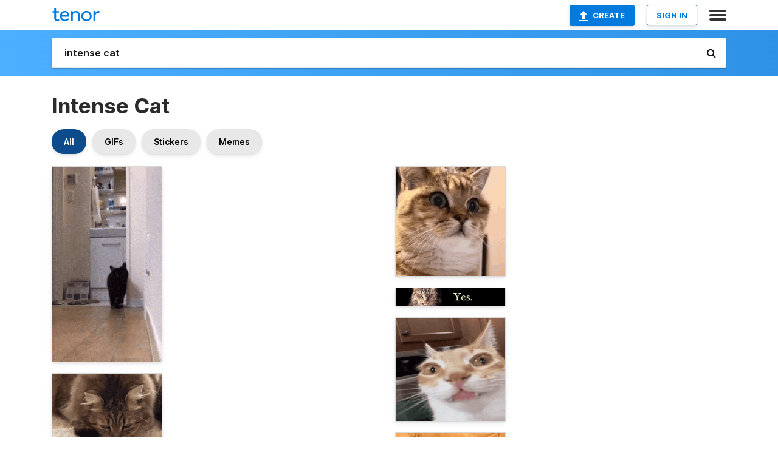

--- FILE ---
content_type: text/html; charset=utf-8
request_url: https://tenor.com/search/intense-cat-gifs
body_size: 32843
content:
<!DOCTYPE html>
<html lang="en" dir="ltr"><head><script id="data" type="text/x-cache" nonce="MDNjZDA3NmEtNjU3Yy00Y2Q2LTg0MjktNjg2N2ZjZTZmZWI5">[base64]</script><title class="dynamic">Intense Cat GIFs | Tenor</title><link class="dynamic" rel="canonical" href="https://tenor.com/search/intense-cat-gifs"><meta class="dynamic" name="keywords" content="intense,cat,gifs,search,memes"><meta class="dynamic" name="description" content="With Tenor, maker of GIF Keyboard, add popular Intense Cat animated GIFs to your conversations. Share the best GIFs now &gt;&gt;&gt;"><meta class="dynamic" name="twitter:title" content="Intense Cat GIFs | Tenor"><meta class="dynamic" name="twitter:description" content="With Tenor, maker of GIF Keyboard, add popular Intense Cat animated GIFs to your conversations. Share the best GIFs now &gt;&gt;&gt;"><meta class="dynamic" name="twitter:site" content="@gifkeyboard"><meta class="dynamic" name="twitter:app:name:iphone" content="GIF Keyboard"><meta class="dynamic" name="twitter:app:name:ipad" content="GIF Keyboard"><meta class="dynamic" name="twitter:app:name:googleplay" content="GIF Keyboard"><meta class="dynamic" name="twitter:app:id:iphone" content="917932200"><meta class="dynamic" name="twitter:app:id:ipad" content="917932200"><meta class="dynamic" name="twitter:app:id:googleplay" content="com.riffsy.FBMGIFApp"><meta class="dynamic" property="al:ios:app_name" content="GIF Keyboard"><meta class="dynamic" property="al:ios:app_store_id" content="917932200"><meta class="dynamic" property="al:android:package" content="com.riffsy.FBMGIFApp"><meta class="dynamic" property="al:android:app_name" content="GIF Keyboard"><meta class="dynamic" property="fb:app_id" content="374882289330575"><meta class="dynamic" property="og:site_name" content="Tenor"><meta class="dynamic" property="og:title" content="Intense Cat GIFs | Tenor"><meta class="dynamic" name="robots" content="noindex"><meta class="dynamic" name="apple-itunes-app" content="app-id=917932200,app-argument=https://tenor.com/search/intense-cat-gifs"><meta class="dynamic" name="twitter:app:url:googleplay" content="riffsy://search/intense%20cat"><meta class="dynamic" property="al:android:url" content="riffsy://search/intense%20cat"><link class="dynamic" rel="alternate" href="android-app://com.riffsy.FBMGIFApp/riffsy/search/intense%20cat"><meta name="twitter:image" content="https://media1.tenor.com/m/pYMkMJkD8r4AAAAC/cat-big-eyes.gif"><link rel="image_src" href="https://media1.tenor.com/m/pYMkMJkD8r4AAAAC/cat-big-eyes.gif"><meta class="dynamic" property="og:url" content="https://media1.tenor.com/m/pYMkMJkD8r4AAAAC/cat-big-eyes.gif"><meta class="dynamic" property="og:description" content="Click to view the GIF"><meta class="dynamic" property="og:type" content="website"><meta class="dynamic" property="og:image" content="https://media1.tenor.com/m/pYMkMJkD8r4AAAAC/cat-big-eyes.gif"><meta class="dynamic" property="og:image:type" content="image/gif"><meta class="dynamic" property="og:image:width" content="281"><meta class="dynamic" property="og:image:height" content="498"><meta class="dynamic" property="og:video" content="https://media.tenor.com/pYMkMJkD8r4AAAPo/cat-big-eyes.mp4"><meta class="dynamic" property="og:video:secure_url" content="https://media.tenor.com/pYMkMJkD8r4AAAPo/cat-big-eyes.mp4"><meta class="dynamic" property="og:video:type" content="video/mp4"><meta class="dynamic" property="og:video:width" content="282"><meta class="dynamic" property="og:video:height" content="498"><meta class="dynamic" property="og:video" content="https://media.tenor.com/pYMkMJkD8r4AAAPs/cat-big-eyes.webm"><meta class="dynamic" property="og:video:secure_url" content="https://media.tenor.com/pYMkMJkD8r4AAAPs/cat-big-eyes.webm"><meta class="dynamic" property="og:video:type" content="video/webm"><meta class="dynamic" property="og:video:width" content="281"><meta class="dynamic" property="og:video:height" content="498"><script class="dynamic" type="application/ld+json">{"@context":"http:\u002F\u002Fschema.org","@type":"Article","author":"unikura","creator":"unikura","headline":"Intense Cat GIFs | Tenor","name":"Intense Cat GIFs | Tenor","url":"https:\u002F\u002Ftenor.com\u002Fsearch\u002Fintense-cat-gifs","mainEntityOfPage":"https:\u002F\u002Ftenor.com\u002Fsearch\u002Fintense-cat-gifs","keywords":"intense,cat,gifs,search,memes","dateModified":"2023-07-10T21:16:03.014Z","datePublished":"2023-07-10T21:16:03.014Z","publisher":{"@context":"http:\u002F\u002Fschema.org","@type":"Organization","name":"Tenor","logo":{"@type":"ImageObject","url":"https:\u002F\u002Ftenor.com\u002Fassets\u002Fimg\u002Ftenor-app-icon.png"},"sameAs":["https:\u002F\u002Ftwitter.com\u002Fgifkeyboard","https:\u002F\u002Fwww.facebook.com\u002Ftenorapp\u002F","https:\u002F\u002Fwww.linkedin.com\u002Fcompany\u002Ftenorinc\u002F"]},"image":{"@context":"http:\u002F\u002Fschema.org","@type":"ImageObject","author":"unikura","creator":"unikura","name":"Intense Cat GIFs | Tenor","keywords":"intense,cat,gifs,search,memes","description":"With Tenor, maker of GIF Keyboard, add popular Intense Cat animated GIFs to your conversations. Share the best GIFs now \u003E\u003E\u003E","url":"https:\u002F\u002Ftenor.com\u002Fsearch\u002Fintense-cat-gifs","contentUrl":"https:\u002F\u002Fmedia1.tenor.com\u002Fm\u002FpYMkMJkD8r4AAAAC\u002Fcat-big-eyes.gif","thumbnailUrl":"https:\u002F\u002Fmedia.tenor.com\u002FpYMkMJkD8r4AAAAe\u002Fcat-big-eyes.png","width":281,"height":498,"dateCreated":"2023-07-10T21:16:03.014Z","uploadDate":"2023-07-10T21:16:03.014Z","representativeOfPage":true},"video":{"@context":"http:\u002F\u002Fschema.org","@type":"VideoObject","author":"unikura","creator":"unikura","name":"Intense Cat GIFs | Tenor","keywords":"intense,cat,gifs,search,memes","description":"With Tenor, maker of GIF Keyboard, add popular Intense Cat animated GIFs to your conversations. Share the best GIFs now \u003E\u003E\u003E","url":"https:\u002F\u002Ftenor.com\u002Fsearch\u002Fintense-cat-gifs","contentUrl":"https:\u002F\u002Fmedia.tenor.com\u002FpYMkMJkD8r4AAAPo\u002Fcat-big-eyes.mp4","thumbnailUrl":"https:\u002F\u002Fmedia.tenor.com\u002FpYMkMJkD8r4AAAAe\u002Fcat-big-eyes.png","width":282,"height":498,"dateCreated":"2023-07-10T21:16:03.014Z","uploadDate":"2023-07-10T21:16:03.014Z","duration":"PT0M4S"}}</script><link rel="preconnect" href="https://www.googletagmanager.com"><link rel="preconnect" href="https://www.google-analytics.com"><link rel="dns-prefetch" href="//media.tenor.com"><link rel="preconnect" href="https://media.tenor.com"><link rel="stylesheet" type="text/css" href="/assets/dist/main.min.css?release=r260116-1-master-85a2"><meta charset="UTF-8"><meta name="viewport" content="width=device-width, initial-scale=1"><link rel="manifest" href="/assets/manifest.json"><link rel="shortcut icon" type="image/png" href="/assets/img/favicon/favicon-16x16.png"><link rel="apple-touch-icon" sizes="57x57" href="/assets/img/favicon/apple-touch-icon-57x57.png"><link rel="apple-touch-icon" sizes="60x60" href="/assets/img/favicon/apple-touch-icon-60x60.png"><link rel="apple-touch-icon" sizes="72x72" href="/assets/img/favicon/apple-touch-icon-72x72.png"><link rel="icon" type="image/png" href="/assets/img/favicon/favicon-16x16.png" sizes="16x16"><link rel="icon" type="image/png" href="/assets/img/favicon/favicon-32x32.png" sizes="32x32"><link rel="search" type="application/opensearchdescription+xml" href="/opensearch.xml" title="Tenor"><link rel="alternate" hreflang="x-default" href="https://tenor.com/search/intense-cat-gifs"><link rel="alternate" hreflang="af" href="https://tenor.com/af/search/intense-cat-gifs"><link rel="alternate" hreflang="am" href="https://tenor.com/am/search/intense-cat-gifs"><link rel="alternate" hreflang="az" href="https://tenor.com/az/search/intense-cat-gifs"><link rel="alternate" hreflang="be" href="https://tenor.com/be/search/intense-cat-gifs"><link rel="alternate" hreflang="bg" href="https://tenor.com/bg/search/intense-cat-gifs"><link rel="alternate" hreflang="bn" href="https://tenor.com/bn/search/intense-cat-gifs"><link rel="alternate" hreflang="bs" href="https://tenor.com/bs/search/intense-cat-gifs"><link rel="alternate" hreflang="ca" href="https://tenor.com/ca/search/intense-cat-gifs"><link rel="alternate" hreflang="cs" href="https://tenor.com/cs/search/intense-cat-gifs"><link rel="alternate" hreflang="da" href="https://tenor.com/da/search/intense-cat-gifs"><link rel="alternate" hreflang="de" href="https://tenor.com/de/search/intense-cat-gifs"><link rel="alternate" hreflang="de-AT" href="https://tenor.com/de-AT/search/intense-cat-gifs"><link rel="alternate" hreflang="de-CH" href="https://tenor.com/de-CH/search/intense-cat-gifs"><link rel="alternate" hreflang="el" href="https://tenor.com/el/search/intense-cat-gifs"><link rel="alternate" hreflang="en-AU" href="https://tenor.com/en-AU/search/intense-cat-gifs"><link rel="alternate" hreflang="en-CA" href="https://tenor.com/en-CA/search/intense-cat-gifs"><link rel="alternate" hreflang="en-GB" href="https://tenor.com/en-GB/search/intense-cat-gifs"><link rel="alternate" hreflang="en-IE" href="https://tenor.com/en-IE/search/intense-cat-gifs"><link rel="alternate" hreflang="en-IN" href="https://tenor.com/en-IN/search/intense-cat-gifs"><link rel="alternate" hreflang="en-NZ" href="https://tenor.com/en-NZ/search/intense-cat-gifs"><link rel="alternate" hreflang="en-SG" href="https://tenor.com/en-SG/search/intense-cat-gifs"><link rel="alternate" hreflang="en-ZA" href="https://tenor.com/en-ZA/search/intense-cat-gifs"><link rel="alternate" hreflang="es" href="https://tenor.com/es/search/intense-cat-gifs"><link rel="alternate" hreflang="es-419" href="https://tenor.com/es-419/search/intense-cat-gifs"><link rel="alternate" hreflang="es-AR" href="https://tenor.com/es-AR/search/intense-cat-gifs"><link rel="alternate" hreflang="es-BO" href="https://tenor.com/es-BO/search/intense-cat-gifs"><link rel="alternate" hreflang="es-CL" href="https://tenor.com/es-CL/search/intense-cat-gifs"><link rel="alternate" hreflang="es-CO" href="https://tenor.com/es-CO/search/intense-cat-gifs"><link rel="alternate" hreflang="es-CR" href="https://tenor.com/es-CR/search/intense-cat-gifs"><link rel="alternate" hreflang="es-DO" href="https://tenor.com/es-DO/search/intense-cat-gifs"><link rel="alternate" hreflang="es-EC" href="https://tenor.com/es-EC/search/intense-cat-gifs"><link rel="alternate" hreflang="es-GT" href="https://tenor.com/es-GT/search/intense-cat-gifs"><link rel="alternate" hreflang="es-HN" href="https://tenor.com/es-HN/search/intense-cat-gifs"><link rel="alternate" hreflang="es-MX" href="https://tenor.com/es-MX/search/intense-cat-gifs"><link rel="alternate" hreflang="es-NI" href="https://tenor.com/es-NI/search/intense-cat-gifs"><link rel="alternate" hreflang="es-PA" href="https://tenor.com/es-PA/search/intense-cat-gifs"><link rel="alternate" hreflang="es-PE" href="https://tenor.com/es-PE/search/intense-cat-gifs"><link rel="alternate" hreflang="es-PR" href="https://tenor.com/es-PR/search/intense-cat-gifs"><link rel="alternate" hreflang="es-PY" href="https://tenor.com/es-PY/search/intense-cat-gifs"><link rel="alternate" hreflang="es-SV" href="https://tenor.com/es-SV/search/intense-cat-gifs"><link rel="alternate" hreflang="es-US" href="https://tenor.com/es-US/search/intense-cat-gifs"><link rel="alternate" hreflang="es-UY" href="https://tenor.com/es-UY/search/intense-cat-gifs"><link rel="alternate" hreflang="es-VE" href="https://tenor.com/es-VE/search/intense-cat-gifs"><link rel="alternate" hreflang="et" href="https://tenor.com/et/search/intense-cat-gifs"><link rel="alternate" hreflang="eu" href="https://tenor.com/eu/search/intense-cat-gifs"><link rel="alternate" hreflang="fi" href="https://tenor.com/fi/search/intense-cat-gifs"><link rel="alternate" hreflang="fil" href="https://tenor.com/fil/search/intense-cat-gifs"><link rel="alternate" hreflang="fr" href="https://tenor.com/fr/search/intense-cat-gifs"><link rel="alternate" hreflang="fr-CA" href="https://tenor.com/fr-CA/search/intense-cat-gifs"><link rel="alternate" hreflang="fr-CH" href="https://tenor.com/fr-CH/search/intense-cat-gifs"><link rel="alternate" hreflang="gl" href="https://tenor.com/gl/search/intense-cat-gifs"><link rel="alternate" hreflang="gu" href="https://tenor.com/gu/search/intense-cat-gifs"><link rel="alternate" hreflang="hi" href="https://tenor.com/hi/search/intense-cat-gifs"><link rel="alternate" hreflang="hr" href="https://tenor.com/hr/search/intense-cat-gifs"><link rel="alternate" hreflang="hu" href="https://tenor.com/hu/search/intense-cat-gifs"><link rel="alternate" hreflang="hy" href="https://tenor.com/hy/search/intense-cat-gifs"><link rel="alternate" hreflang="id" href="https://tenor.com/id/search/intense-cat-gifs"><link rel="alternate" hreflang="is" href="https://tenor.com/is/search/intense-cat-gifs"><link rel="alternate" hreflang="it" href="https://tenor.com/it/search/intense-cat-gifs"><link rel="alternate" hreflang="ja" href="https://tenor.com/ja/search/intense-cat-gifs"><link rel="alternate" hreflang="ka" href="https://tenor.com/ka/search/intense-cat-gifs"><link rel="alternate" hreflang="kk" href="https://tenor.com/kk/search/intense-cat-gifs"><link rel="alternate" hreflang="km" href="https://tenor.com/km/search/intense-cat-gifs"><link rel="alternate" hreflang="kn" href="https://tenor.com/kn/search/intense-cat-gifs"><link rel="alternate" hreflang="ko" href="https://tenor.com/ko/search/intense-cat-gifs"><link rel="alternate" hreflang="ky" href="https://tenor.com/ky/search/intense-cat-gifs"><link rel="alternate" hreflang="lo" href="https://tenor.com/lo/search/intense-cat-gifs"><link rel="alternate" hreflang="lt" href="https://tenor.com/lt/search/intense-cat-gifs"><link rel="alternate" hreflang="lv" href="https://tenor.com/lv/search/intense-cat-gifs"><link rel="alternate" hreflang="mk" href="https://tenor.com/mk/search/intense-cat-gifs"><link rel="alternate" hreflang="ml" href="https://tenor.com/ml/search/intense-cat-gifs"><link rel="alternate" hreflang="mn" href="https://tenor.com/mn/search/intense-cat-gifs"><link rel="alternate" hreflang="mo" href="https://tenor.com/mo/search/intense-cat-gifs"><link rel="alternate" hreflang="mr" href="https://tenor.com/mr/search/intense-cat-gifs"><link rel="alternate" hreflang="ms" href="https://tenor.com/ms/search/intense-cat-gifs"><link rel="alternate" hreflang="my" href="https://tenor.com/my/search/intense-cat-gifs"><link rel="alternate" hreflang="ne" href="https://tenor.com/ne/search/intense-cat-gifs"><link rel="alternate" hreflang="nl" href="https://tenor.com/nl/search/intense-cat-gifs"><link rel="alternate" hreflang="no" href="https://tenor.com/no/search/intense-cat-gifs"><link rel="alternate" hreflang="pa" href="https://tenor.com/pa/search/intense-cat-gifs"><link rel="alternate" hreflang="pl" href="https://tenor.com/pl/search/intense-cat-gifs"><link rel="alternate" hreflang="pt" href="https://tenor.com/pt/search/intense-cat-gifs"><link rel="alternate" hreflang="pt-BR" href="https://tenor.com/pt-BR/search/intense-cat-gifs"><link rel="alternate" hreflang="pt-PT" href="https://tenor.com/pt-PT/search/intense-cat-gifs"><link rel="alternate" hreflang="ro" href="https://tenor.com/ro/search/intense-cat-gifs"><link rel="alternate" hreflang="ru" href="https://tenor.com/ru/search/intense-cat-gifs"><link rel="alternate" hreflang="si" href="https://tenor.com/si/search/intense-cat-gifs"><link rel="alternate" hreflang="sk" href="https://tenor.com/sk/search/intense-cat-gifs"><link rel="alternate" hreflang="sl" href="https://tenor.com/sl/search/intense-cat-gifs"><link rel="alternate" hreflang="sq" href="https://tenor.com/sq/search/intense-cat-gifs"><link rel="alternate" hreflang="sr" href="https://tenor.com/sr/search/intense-cat-gifs"><link rel="alternate" hreflang="sr-Latn" href="https://tenor.com/sr-Latn/search/intense-cat-gifs"><link rel="alternate" hreflang="sv" href="https://tenor.com/sv/search/intense-cat-gifs"><link rel="alternate" hreflang="sw" href="https://tenor.com/sw/search/intense-cat-gifs"><link rel="alternate" hreflang="ta" href="https://tenor.com/ta/search/intense-cat-gifs"><link rel="alternate" hreflang="te" href="https://tenor.com/te/search/intense-cat-gifs"><link rel="alternate" hreflang="th" href="https://tenor.com/th/search/intense-cat-gifs"><link rel="alternate" hreflang="tl" href="https://tenor.com/tl/search/intense-cat-gifs"><link rel="alternate" hreflang="tr" href="https://tenor.com/tr/search/intense-cat-gifs"><link rel="alternate" hreflang="uk" href="https://tenor.com/uk/search/intense-cat-gifs"><link rel="alternate" hreflang="uz" href="https://tenor.com/uz/search/intense-cat-gifs"><link rel="alternate" hreflang="vi" href="https://tenor.com/vi/search/intense-cat-gifs"><link rel="alternate" hreflang="zh-CN" href="https://tenor.com/zh-CN/search/intense-cat-gifs"><link rel="alternate" hreflang="zh-HK" href="https://tenor.com/zh-HK/search/intense-cat-gifs"><link rel="alternate" hreflang="zh-TW" href="https://tenor.com/zh-TW/search/intense-cat-gifs"><link rel="alternate" hreflang="zu" href="https://tenor.com/zu/search/intense-cat-gifs"></head><body><script async type="text/javascript" src="/assets/dist/main.min.js?release=r260116-1-master-85a2" fetchpriority="high"></script><div id="root"><div class="BaseApp"><div class="Banner TOSBanner hidden"><div class="container"><span class="iconfont-remove" aria-hidden="true"></span>We&#039;ve updated our <span class="linkElements"><a href="/legal-terms" rel="noopener">Terms of Service</a> and <a href="https://policies.google.com/privacy?hl=en" rel="noopener">Privacy Policy</a></span>. By continuing you agree to Tenor&#039;s <span class="linkElements"><a href="/legal-terms" rel="noopener">Terms of Service</a> and <a href="https://policies.google.com/privacy?hl=en" rel="noopener">Privacy Policy</a></span>.</div></div><div class="Banner LanguageBanner hidden"><div class="container"><span class="iconfont-remove" aria-hidden="true"></span><div>Tenor.com has been translated based on your browser&#039;s language setting. If you want to change the language, click <span class="linkElements"><button>here</button></span>.</div></div></div><nav class="NavBar"><div class="container"><span itemscope itemtype="http://schema.org/Organization"><a class="navbar-brand" itemProp="url" href="/"><img src="/assets/img/tenor-logo.svg" width="80" height="22" alt="Tenor logo" itemprop="logo"></a></span><div class="nav-buttons"><div class="account-buttons"><a class="button upload-button" href="/gif-maker?utm_source=nav-bar&amp;utm_medium=internal&amp;utm_campaign=gif-maker-entrypoints"><img src="/assets/icons/upload-icon.svg" width="14" height="17" alt="Upload icon">Create</a><button class="white-button">SIGN IN</button></div><span class=" ToggleMenu"><span class="menu-button navicon-button x ToggleMenu-button"><div class="navicon"></div></span><div class="animated NavMenu"><div class="section"><div class="header">Products</div><ul><li><a href="https://apps.apple.com/app/apple-store/id917932200?pt=39040802&amp;ct=NavGifKeyboard&amp;mt=8" rel="noopener">GIF Keyboard</a></li><li><a href="https://play.google.com/store/apps/details?id=com.riffsy.FBMGIFApp" rel="noopener">Android</a></li><li><a href="/contentpartners">Content Partners</a></li></ul></div><div class="section"><div class="header">Explore</div><ul><li><button>Language</button></li><li><a href="/reactions">Reaction GIFs</a></li><li><a href="/explore">Explore GIFs</a></li></ul></div><div class="section"><div class="header">Company</div><ul><li><a href="/press">Press</a></li><li><a href="https://blog.tenor.com/" rel="noopener">Blog</a></li><li><a href="https://support.google.com/tenor" rel="noopener">FAQ</a></li><li><a href="/legal-terms">Terms and Privacy</a></li><li><a href="/assets/dist/licenses.txt" rel="noopener">Website Licenses</a></li><li><a href="https://support.google.com/tenor/gethelp?hl=en" rel="noopener">Contact Us</a></li></ul></div><div class="section"><div class="header">API</div><ul><li><a href="/gifapi" rel="noopener">Tenor GIF API</a></li><li><a href="https://developers.google.com/tenor/guides/endpoints" rel="noopener">GIF API Documentation</a></li></ul></div></div></span></div></div></nav><div class="TopBarComponent TopSearchBar"><div class="TopBar"><div class="container"><a class="navbar-brand" itemProp="url" href="/"><img src="/assets/img/tenor-logo-white.svg" width="80" height="22" alt="Tenor logo" itemprop="logo"></a><div class="search-bar-wrapper"><form class="SearchBar"><input name="q" value="intense cat" placeholder="Search for GIFs and Stickers" autocomplete="off"><span class="iconfont-search" aria-hidden="true"></span></form></div></div></div></div><div class="SearchPage container page"><!--!--><div class="gallery-container" itemscope itemtype="http://schema.org/ImageGallery"><meta itemprop="url" content="https://tenor.com/search/intense-cat-gifs"><meta itemprop="mainEntityOfPage" content="https://tenor.com/search/intense-cat-gifs"><meta itemprop="keywords" content="intense,cat,gifs,search,memes"><meta itemprop="headline" content="Intense Cat GIFs | Tenor"><meta itemprop="name" content="Intense Cat GIFs | Tenor"><h1>Intense Cat</h1><div class="search"><div class="UniversalSearchFormatToggle"><a class="UniversalSearchFormatToggleButton selected" href="/search/intense-cat-gifs">All</a><a class="UniversalSearchFormatToggleButton" href="/search/intense-cat-gifs?format=gifs">GIFs</a><a class="UniversalSearchFormatToggleButton" href="/search/intense-cat-gifs?format=stickers">Stickers</a><a class="UniversalSearchFormatToggleButton" href="/search/intense-cat-gifs?format=memes">Memes</a></div><div class="UniversalGifList" style="height:5340.545454545456px;"><div class="column"><figure class="UniversalGifListItem clickable" data-index="0" data-width="165" data-height="294" style="top:0px;"><a href="/view/cat-big-eyes-stare-cute-gif-11926416029351408318"><div class="Gif"><picture><source type="video/mp4" srcset="https://media.tenor.com/pYMkMJkD8r4AAAP1/cat-big-eyes.mp4 180w"><source media="(max-width:840px)" type="image/webp" srcset="https://media.tenor.com/pYMkMJkD8r4AAAA1/cat-big-eyes.webp 114w"><img src="https://media.tenor.com/pYMkMJkD8r4AAAAM/cat-big-eyes.gif" width="180" height="320.7272727272727" alt="a black cat is peeking out from behind a cabinet in a bathroom" loading="lazy"></picture></div><div class="overlay"></div></a><div class="actions"><span class="GifFavButton FavButton" aria-hidden="true"></span></div><figcaption class="tags"><ul><li><a href="/search/cat-gifs">#cat</a></li><li><a href="/search/big-eyes-gifs">#big-eyes</a></li><li><a href="/search/stare-gifs">#stare</a></li><li><a href="/search/cute-gifs">#cute</a></li></ul></figcaption><!--!--></figure><figure class="UniversalGifListItem clickable" data-index="4" data-width="220" data-height="220" style="top:340.7272727272727px;"><a href="/view/intense-baking-cat-evil-biscuits-gif-24041808"><div class="Gif"><picture><source media="(max-width:840px)" type="video/mp4" srcset="https://media.tenor.com/pq_QAulqHAUAAAP1/intense-baking.mp4 208w"><source media="(max-width:840px)" type="image/webp" srcset="https://media.tenor.com/pq_QAulqHAUAAAA1/intense-baking.webp 200w"><img src="https://media.tenor.com/pq_QAulqHAUAAAAM/intense-baking.gif" width="180" height="180" alt="a cat laying on a blanket with the words intense baking above it" loading="lazy"></picture></div><div class="overlay"></div></a><div class="actions"><span class="GifFavButton FavButton" aria-hidden="true"></span></div><figcaption class="tags"><ul><li><a href="/search/intense-gifs">#intense</a></li><li><a href="/search/baking-gifs">#baking</a></li><li><a href="/search/cat-gifs">#cat</a></li><li><a href="/search/evil-gifs">#evil</a></li></ul></figcaption><!--!--></figure><figure class="UniversalGifListItem clickable" data-index="6" data-width="220" data-height="275" style="top:540.7272727272727px;"><a href="/view/stare-staring-cat-gif-20275090"><div class="Gif"><picture><source media="(max-width:840px)" type="video/mp4" srcset="https://media.tenor.com/kGn8VQCI6U0AAAP1/stare-staring.mp4 94w"><source media="(max-width:840px)" type="image/webp" srcset="https://media.tenor.com/kGn8VQCI6U0AAAA1/stare-staring.webp 162w"><img src="https://media.tenor.com/kGn8VQCI6U0AAAAM/stare-staring.gif" width="180" height="225" alt="a close up of a cat &#039;s eyes looking at the camera with a curtain in the background ." loading="lazy"></picture></div><div class="overlay"></div></a><div class="actions"><span class="GifFavButton FavButton" aria-hidden="true"></span></div><figcaption class="tags"><ul><li><a href="/search/stare-gifs">#stare</a></li><li><a href="/search/staring-gifs">#staring</a></li><li><a href="/search/cat-gifs">#Cat</a></li></ul></figcaption><!--!--></figure><figure class="UniversalGifListItem clickable" data-index="8" data-width="220" data-height="220" style="top:785.7272727272727px;"><a href="/view/metal-cat-headbang-gif-21237966"><div class="Gif"><picture><source type="video/mp4" srcset="https://media.tenor.com/7LpYQNhR6Q0AAAP1/metal-cat-headbang.mp4 320w"><source media="(max-width:840px)" type="image/webp" srcset="https://media.tenor.com/7LpYQNhR6Q0AAAA1/metal-cat-headbang.webp 200w"><img src="https://media.tenor.com/7LpYQNhR6Q0AAAAM/metal-cat-headbang.gif" width="180" height="180" alt="a calico cat is sitting on a bed next to a lamp ." loading="lazy"></picture></div><div class="overlay"></div></a><div class="actions"><span class="GifFavButton FavButton" aria-hidden="true"></span></div><figcaption class="tags"><ul><li><a href="/search/metal-cat-gifs">#Metal-Cat</a></li><li><a href="/search/headbang-gifs">#headbang</a></li></ul></figcaption><!--!--></figure><figure class="UniversalGifListItem clickable" data-index="9" data-width="220" data-height="220" style="top:985.7272727272727px;"><a href="/view/silly-cat-eating-chips-gif-1457211124199805552"><div class="Sticker"><img src="https://media.tenor.com/FDkNy_ytUnAAAAAm/silly-cat-eating-chips.webp" width="180" height="180" alt="a close up of a white cat holding a bag of candy ." loading="lazy"></div><div class="overlay"></div></a><figcaption class="tags"><ul><li><a href="/search/silly-cat-eating-chips-gifs">#silly-cat-eating-chips</a></li></ul></figcaption><!--!--></figure><figure class="UniversalGifListItem clickable" data-index="11" data-width="220" data-height="201" style="top:1185.7272727272727px;"><a href="/view/lurk-lurking-cat-more-intense-gif-5948291758389915941"><div class="Gif"><picture><source type="video/mp4" srcset="https://media.tenor.com/UoyT1r828SUAAAP1/lurk-lurking.mp4 320w"><source media="(max-width:840px)" type="image/webp" srcset="https://media.tenor.com/UoyT1r828SUAAAA1/lurk-lurking.webp 200w"><img src="https://media.tenor.com/UoyT1r828SUAAAAM/lurk-lurking.gif" width="180" height="164.45454545454547" alt="a cat is peeking out from behind a wall with the words lurking intensifies above it" loading="lazy"></picture></div><div class="overlay"></div></a><div class="actions"><span class="GifFavButton FavButton" aria-hidden="true"></span></div><figcaption class="tags"><ul><li><a href="/search/lurk-gifs">#lurk</a></li><li><a href="/search/lurking-gifs">#lurking</a></li><li><a href="/search/cat-gifs">#cat</a></li><li><a href="/search/more-gifs">#more</a></li></ul></figcaption><!--!--></figure><figure class="UniversalGifListItem clickable" data-index="13" data-width="220" data-height="213" style="top:1370.1818181818182px;"><a href="/view/mao-cat-meow-maomao-maoam-gif-13890138"><div class="Sticker"><img src="https://media.tenor.com/YNDmfANmoY0AAAAm/mao-cat.webp" width="180" height="174.27272727272728" alt="a close up of a cat &#039;s face with its mouth open and looking at the camera ." loading="lazy"></div><div class="overlay"></div></a><figcaption class="tags"><ul><li><a href="/search/mao-gifs">#mao</a></li><li><a href="/search/cat-gifs">#cat</a></li><li><a href="/search/meow-gifs">#meow</a></li><li><a href="/search/maomao-gifs">#maomao</a></li></ul></figcaption><!--!--></figure><figure class="UniversalGifListItem clickable" data-index="16" data-width="516" data-height="715" style="top:1564.4545454545455px;"><a href="/gif-maker?utm_source=search-page&amp;utm_medium=internal&amp;utm_campaign=gif-maker-entrypoints"><div class="Gif Card" style="font-size:12.47093023255814px;height:249.4186046511628px;"><div class="header"><p>Click here</p><p>to upload to Tenor</p></div><picture><source type="video/mp4" srcset="/assets/img/gif-maker-entrypoints/search-entrypoint-optimized.mp4 516w"><source type="image/webp" srcset="/assets/img/gif-maker-entrypoints/search-entrypoint-optimized.webp 516w"><img src="/assets/img/gif-maker-entrypoints/search-entrypoint-optimized.gif" width="180" height="146.51162790697674" loading="lazy"></picture><div class="footer"><p>Upload your own GIFs</p></div></div><div class="overlay"></div></a><figcaption class="tags"><ul></ul></figcaption><!--!--></figure><figure class="UniversalGifListItem clickable" data-index="18" data-width="220" data-height="294" style="top:1833.8731501057082px;"><a href="/view/cat-black-black-cat-zoomies-cat-zoomies-gif-14689681662136345500"><div class="Gif"><picture><source type="video/mp4" srcset="https://media.tenor.com/y9w7pHc045wAAAP1/cat-black.mp4 242w"><source media="(max-width:840px)" type="image/webp" srcset="https://media.tenor.com/y9w7pHc045wAAAA1/cat-black.webp 152w"><img src="https://media.tenor.com/y9w7pHc045wAAAAM/cat-black.gif" width="180" height="240.54545454545456" alt="a black cat peeking out from behind a wooden door" loading="lazy"></picture></div><div class="overlay"></div></a><div class="actions"><span class="GifFavButton FavButton" aria-hidden="true"></span></div><figcaption class="tags"><ul><li><a href="/search/cat-gifs">#cat</a></li><li><a href="/search/black-gifs">#black</a></li><li><a href="/search/black-cat-gifs">#black-cat</a></li><li><a href="/search/zoomies-gifs">#zoomies</a></li></ul></figcaption><!--!--></figure><figure class="UniversalGifListItem clickable" data-index="21" data-width="165" data-height="221" style="top:2094.4186046511627px;"><a href="/view/cat-ears-pulled-back-freaky-freakish-creature-gif-3999183470412104458"><div class="Gif"><picture><source type="video/mp4" srcset="https://media.tenor.com/N3_0LYGHAwoAAAP1/cat-ears-pulled-back.mp4 240w"><source media="(max-width:840px)" type="image/webp" srcset="https://media.tenor.com/N3_0LYGHAwoAAAA1/cat-ears-pulled-back.webp 150w"><img src="https://media.tenor.com/N3_0LYGHAwoAAAAM/cat-ears-pulled-back.gif" width="180" height="241.09090909090907" alt="a close up of a cat &#039;s face with a rainbow colored circle in the corner" loading="lazy"></picture></div><div class="overlay"></div></a><div class="actions"><span class="GifFavButton FavButton" aria-hidden="true"></span></div><figcaption class="tags"><ul><li><a href="/search/cat-gifs">#cat</a></li><li><a href="/search/ears-pulled-back-gifs">#ears-pulled-back</a></li><li><a href="/search/freaky-gifs">#freaky</a></li></ul></figcaption><!--!--></figure><figure class="UniversalGifListItem clickable" data-index="23" data-width="220" data-height="220" style="top:2355.5095137420717px;"><a href="/view/heavy-breathing-breathing-scared-garn-47-gif-12912558230688757313"><div class="Gif"><picture><source media="(max-width:840px)" type="video/mp4" srcset="https://media.tenor.com/szKfTBG_9kEAAAP1/heavy-breathing-breathing.mp4 208w"><source media="(max-width:840px)" type="image/webp" srcset="https://media.tenor.com/szKfTBG_9kEAAAA1/heavy-breathing-breathing.webp 200w"><img src="https://media.tenor.com/szKfTBG_9kEAAAAM/heavy-breathing-breathing.gif" width="180" height="180" alt="a cat with big eyes and a mustache is looking at the camera in the dark ." loading="lazy"></picture></div><div class="overlay"></div></a><div class="actions"><span class="GifFavButton FavButton" aria-hidden="true"></span></div><figcaption class="tags"><ul><li><a href="/search/heavy-breathing-gifs">#heavy-breathing</a></li><li><a href="/search/breathing-gifs">#breathing</a></li><li><a href="/search/scared-gifs">#scared</a></li></ul></figcaption><!--!--></figure><figure class="UniversalGifListItem clickable" data-index="25" data-width="165" data-height="165" style="top:2555.5095137420717px;"><a href="/view/cat-drinking-cat-drinking-water-hydrokitties-thirsty-cat-eye-contact-gif-10821606095835512474"><div class="Gif"><picture><source type="video/mp4" srcset="https://media.tenor.com/li4RaKl6PpoAAAP1/cat-drinking-cat-drinking-water.mp4 320w"><source type="image/webp" srcset="https://media.tenor.com/li4RaKl6PpoAAAA1/cat-drinking-cat-drinking-water.webp 200w"><img src="https://media.tenor.com/li4RaKl6PpoAAAAM/cat-drinking-cat-drinking-water.gif" width="180" height="180" alt="a cat is looking at a cup of coffee" loading="lazy"></picture></div><div class="overlay"></div></a><div class="actions"><span class="GifFavButton FavButton" aria-hidden="true"></span></div><figcaption class="tags"><ul><li><a href="/search/cat-drinking-gifs">#cat-drinking</a></li><li><a href="/search/cat-drinking-water-gifs">#cat-drinking-water</a></li></ul></figcaption><!--!--></figure><figure class="UniversalGifListItem clickable" data-index="27" data-width="220" data-height="251" style="top:2755.5095137420717px;"><a href="/view/intense-cat-dae-cat-gif-24200674"><div class="Gif"><picture><source media="(max-width:840px)" type="video/mp4" srcset="https://media.tenor.com/1Q3WxiuYF9oAAAP1/intense-cat-dae-cat.mp4 132w"><source media="(max-width:840px)" type="image/webp" srcset="https://media.tenor.com/1Q3WxiuYF9oAAAA1/intense-cat-dae-cat.webp 176w"><img src="https://media.tenor.com/1Q3WxiuYF9oAAAAM/intense-cat-dae-cat.gif" width="180" height="205.36363636363637" alt="a white cat laying on a brown blanket" loading="lazy"></picture></div><div class="overlay"></div></a><div class="actions"><span class="GifFavButton FavButton" aria-hidden="true"></span></div><figcaption class="tags"><ul><li><a href="/search/intense-cat-gifs">#Intense-Cat</a></li><li><a href="/search/dae-cat-gifs">#Dae-Cat</a></li></ul></figcaption><!--!--></figure><figure class="UniversalGifListItem clickable" data-index="29" data-width="220" data-height="220" style="top:2980.873150105708px;"><a href="/view/violent-gif-23614728"><div class="Gif"><picture><source type="video/mp4" srcset="https://media.tenor.com/Bk5LPgfc1IQAAAP1/violent.mp4 288w"><source media="(max-width:840px)" type="image/webp" srcset="https://media.tenor.com/Bk5LPgfc1IQAAAA1/violent.webp 200w"><img src="https://media.tenor.com/Bk5LPgfc1IQAAAAM/violent.gif" width="180" height="180" alt="a cat is laying on a white cloth in a room" loading="lazy"></picture></div><div class="overlay"></div></a><div class="actions"><span class="GifFavButton FavButton" aria-hidden="true"></span></div><figcaption class="tags"><ul><li><a href="/search/violent-gifs">#violent</a></li></ul></figcaption><!--!--></figure><figure class="UniversalGifListItem clickable" data-index="31" data-width="220" data-height="36" style="top:3180.873150105708px;"><a href="/view/cat-no-serious-serious-cat-cat-no-gif-12447671927433846444"><div class="Meme"><picture><source type="video/mp4" srcset="https://media.tenor.com/rL8DqttL3qwAAAP1/cat-no.mp4 250w"><source media="(max-width:840px)" type="image/webp" srcset="https://media.tenor.com/rL8DqttL3qwAAAA1/cat-no.webp 200w"><img src="https://media.tenor.com/rL8DqttL3qwAAAAM/cat-no.gif" width="180" height="29.454545454545457" alt="a close up of a cat &#039;s face with the words no. behind it" loading="lazy"></picture></div><div class="overlay"></div></a><figcaption class="tags"><ul><li><a href="/search/cat-gifs">#Cat</a></li><li><a href="/search/no-gifs">#No</a></li><li><a href="/search/serious-gifs">#Serious</a></li><li><a href="/search/serious-cat-gifs">#Serious-Cat</a></li></ul></figcaption><!--!--></figure><figure class="UniversalGifListItem clickable" data-index="32" data-width="220" data-height="220" style="top:3230.3276955602537px;"><a href="/view/cat-pet-pet-meme-2061-gif-19221725"><div class="Sticker"><img src="https://media.tenor.com/kTJJ-RjEWC0AAAAm/cat-pet-pet-meme.webp" width="180" height="180" alt="a person is petting a white cat &#039;s head with their finger ." loading="lazy"></div><div class="overlay"></div></a><figcaption class="tags"><ul><li><a href="/search/cat-gifs">#cat</a></li><li><a href="/search/pet-pet-meme-gifs">#Pet-Pet-Meme</a></li><li><a href="/search/2061-gifs">#2061</a></li></ul></figcaption><!--!--></figure><figure class="UniversalGifListItem clickable" data-index="34" data-width="220" data-height="210" style="top:3430.3276955602537px;"><a href="/view/eyes-cat-gip-stare-intensely-staring-gif-2002016235484419828"><div class="Gif"><picture><source type="video/mp4" srcset="https://media.tenor.com/G8iXKLadFvQAAAP1/eyes-cat.mp4 320w"><source media="(max-width:840px)" type="image/webp" srcset="https://media.tenor.com/G8iXKLadFvQAAAA1/eyes-cat.webp 200w"><img src="https://media.tenor.com/G8iXKLadFvQAAAAM/eyes-cat.gif" width="180" height="171.81818181818184" alt="a close up of a cat laying on a blanket looking at the camera" loading="lazy"></picture></div><div class="overlay"></div></a><div class="actions"><span class="GifFavButton FavButton" aria-hidden="true"></span></div><figcaption class="tags"><ul><li><a href="/search/eyes-gifs">#eyes</a></li><li><a href="/search/cat-gifs">#cat</a></li><li><a href="/search/gip-gifs">#gip</a></li><li><a href="/search/stare-gifs">#stare</a></li></ul></figcaption><!--!--></figure><figure class="UniversalGifListItem clickable" data-index="35" data-width="165" data-height="165" style="top:3622.1458773784357px;"><a href="/view/cat-cute-cat-cute-patpat-gif-13196019161087834824"><div class="Gif"><picture><source type="video/mp4" srcset="https://media.tenor.com/tyGtgvHjesgAAAP1/cat-cute.mp4 220w"><source type="image/webp" srcset="https://media.tenor.com/tyGtgvHjesgAAAA1/cat-cute.webp 200w"><img src="https://media.tenor.com/tyGtgvHjesgAAAAM/cat-cute.gif" width="180" height="180" alt="a close up of a black and white cat laying on a blanket ." loading="lazy"></picture></div><div class="overlay"></div></a><div class="actions"><span class="GifFavButton FavButton" aria-hidden="true"></span></div><figcaption class="tags"><ul><li><a href="/search/cat-gifs">#cat</a></li><li><a href="/search/cute-gifs">#cute</a></li><li><a href="/search/cat-cute-gifs">#cat-cute</a></li><li><a href="/search/patpat-gifs">#patpat</a></li></ul></figcaption><!--!--></figure><figure class="UniversalGifListItem clickable" data-index="38" data-width="220" data-height="123" style="top:3822.1458773784357px;"><a href="/view/cat-meow-big-lips-whered-yago-where-did-ya-go-gif-15598746"><div class="Gif"><picture><source type="video/mp4" srcset="https://media.tenor.com/AXc3fE5mmVQAAAP1/cat-meow.mp4 320w"><source media="(max-width:840px)" type="image/webp" srcset="https://media.tenor.com/AXc3fE5mmVQAAAA1/cat-meow.webp 200w"><img src="https://media.tenor.com/AXc3fE5mmVQAAAAM/cat-meow.gif" width="180" height="100.63636363636364" alt="a white cat with pink lips is standing in a room ." loading="lazy"></picture></div><div class="overlay"></div></a><div class="actions"><span class="GifFavButton FavButton" aria-hidden="true"></span></div><figcaption class="tags"><ul><li><a href="/search/cat-gifs">#cat</a></li><li><a href="/search/meow-gifs">#meow</a></li><li><a href="/search/big-lips-gifs">#Big-Lips</a></li><li><a href="/search/whered-yago-gifs">#Whered-Yago</a></li></ul></figcaption><!--!--></figure><figure class="UniversalGifListItem clickable" data-index="39" data-width="220" data-height="220" style="top:3942.782241014799px;"><a href="/view/welbs-sarahwelby-screaming-cat-clientservices-help-me-gif-18082511095511827993"><div class="Gif"><picture><source type="video/mp4" srcset="https://media.tenor.com/-vH8CT8KxhkAAAP1/welbs-sarahwelby.mp4 320w"><source media="(max-width:840px)" type="image/webp" srcset="https://media.tenor.com/-vH8CT8KxhkAAAA1/welbs-sarahwelby.webp 200w"><img src="https://media.tenor.com/-vH8CT8KxhkAAAAM/welbs-sarahwelby.gif" width="180" height="180" alt="a close up of a cat with its mouth open and welbs written below it" loading="lazy"></picture></div><div class="overlay"></div></a><div class="actions"><span class="GifFavButton FavButton" aria-hidden="true"></span></div><figcaption class="tags"><ul><li><a href="/search/welbs-gifs">#welbs</a></li><li><a href="/search/sarahwelby-gifs">#sarahwelby</a></li><li><a href="/search/screaming-cat-gifs">#screaming-cat</a></li></ul></figcaption><!--!--></figure><figure class="UniversalGifListItem clickable" data-index="41" data-width="220" data-height="220" style="top:4142.782241014799px;"><a href="/view/touchdown-bruh-really-gif-13280019633091274298"><div class="Sticker"><img src="https://media.tenor.com/uEwbfuieZjoAAAAm/touchdown-bruh.webp" width="180" height="180" alt="a white cat is sitting in a circle with the word bruh written below it" loading="lazy"></div><div class="overlay"></div></a><figcaption class="tags"><ul><li><a href="/search/touchdown-gifs">#touchdown</a></li><li><a href="/search/bruh-gifs">#bruh</a></li><li><a href="/search/really-gifs">#really</a></li></ul></figcaption><!--!--></figure><figure class="UniversalGifListItem clickable" data-index="43" data-width="220" data-height="275" style="top:4342.782241014799px;"><a href="/view/cat-cats-sniff-scratch-and-gif-18917512"><div class="Gif"><picture><source media="(max-width:840px)" type="video/mp4" srcset="https://media.tenor.com/Qhia8Ril_dAAAAP1/cat-cats.mp4 132w"><source media="(max-width:840px)" type="image/webp" srcset="https://media.tenor.com/Qhia8Ril_dAAAAA1/cat-cats.webp 160w"><img src="https://media.tenor.com/Qhia8Ril_dAAAAAM/cat-cats.gif" width="180" height="225" alt="a close up of a cat &#039;s face with yellow eyes and a surprised look on its face ." loading="lazy"></picture></div><div class="overlay"></div></a><div class="actions"><span class="GifFavButton FavButton" aria-hidden="true"></span></div><figcaption class="tags"><ul><li><a href="/search/cat-gifs">#cat</a></li><li><a href="/search/cats-gifs">#cats</a></li><li><a href="/search/sniff-gifs">#sniff</a></li><li><a href="/search/scratch-gifs">#scratch</a></li></ul></figcaption><!--!--></figure><figure class="UniversalGifListItem clickable" data-index="45" data-width="165" data-height="294" style="top:4587.782241014799px;"><a href="/view/funny-gif-16189125675684352841"><div class="Gif"><picture><source type="video/mp4" srcset="https://media.tenor.com/4KtUB0NSU0kAAAP1/funny.mp4 180w"><source media="(max-width:840px)" type="image/webp" srcset="https://media.tenor.com/4KtUB0NSU0kAAAA1/funny.webp 114w"><img src="https://media.tenor.com/4KtUB0NSU0kAAAAM/funny.gif" width="180" height="320.7272727272727" alt="a fat black and white cat is standing on its hind legs in a room" loading="lazy"></picture></div><div class="overlay"></div></a><div class="actions"><span class="GifFavButton FavButton" aria-hidden="true"></span></div><figcaption class="tags"><ul><li><a href="/search/funny-gifs">#funny</a></li></ul></figcaption><!--!--></figure><figure class="UniversalGifListItem clickable" data-index="48" data-width="220" data-height="391" style="top:4928.509513742072px;"><a href="/view/cat-stare-gif-10261242"><div class="Gif"><picture><source media="(max-width:840px)" type="video/mp4" srcset="https://media.tenor.com/RZJwwE_CijsAAAP1/cat-stare.mp4 148w"><source media="(max-width:840px)" type="image/webp" srcset="https://media.tenor.com/RZJwwE_CijsAAAA1/cat-stare.webp 114w"><img src="https://media.tenor.com/RZJwwE_CijsAAAAM/cat-stare.gif" width="180" height="319.90909090909093" alt="a close up of a cat &#039;s face with yellow eyes looking at the camera" loading="lazy"></picture></div><div class="overlay"></div></a><div class="actions"><span class="GifFavButton FavButton" aria-hidden="true"></span></div><figcaption class="tags"><ul><li><a href="/search/cat-gifs">#cat</a></li><li><a href="/search/stare-gifs">#stare</a></li></ul></figcaption><!--!--></figure></div><div class="column"><figure class="UniversalGifListItem clickable" data-index="1" data-width="220" data-height="220" style="top:0px;"><a href="/view/cat-staring-eyes-gif-20341402"><div class="Gif"><picture><source media="(max-width:840px)" type="video/mp4" srcset="https://media.tenor.com/32QuuqIbzkQAAAP1/cat-staring.mp4 186w"><source media="(max-width:840px)" type="image/webp" srcset="https://media.tenor.com/32QuuqIbzkQAAAA1/cat-staring.webp 200w"><img src="https://media.tenor.com/32QuuqIbzkQAAAAM/cat-staring.gif" width="180" height="180" alt="a close up of a cat &#039;s face with a surprised look on it &#039;s face ." loading="lazy"></picture></div><div class="overlay"></div></a><div class="actions"><span class="GifFavButton FavButton" aria-hidden="true"></span></div><figcaption class="tags"><ul><li><a href="/search/cat-gifs">#cat</a></li><li><a href="/search/staring-gifs">#staring</a></li><li><a href="/search/eyes-gifs">#eyes</a></li></ul></figcaption><!--!--></figure><figure class="UniversalGifListItem clickable" data-index="2" data-width="220" data-height="36" style="top:200px;"><a href="/view/cat-yes-happy-smile-teeth-gif-4795193992214067051"><div class="Meme"><picture><source type="video/mp4" srcset="https://media.tenor.com/Qovzh6cBt2sAAAP1/cat-yes.mp4 250w"><source media="(max-width:840px)" type="image/webp" srcset="https://media.tenor.com/Qovzh6cBt2sAAAA1/cat-yes.webp 200w"><img src="https://media.tenor.com/Qovzh6cBt2sAAAAM/cat-yes.gif" width="180" height="29.454545454545457" alt="a close up of a cat &#039;s face with the words yes written below it" loading="lazy"></picture></div><div class="overlay"></div></a><figcaption class="tags"><ul><li><a href="/search/cat-gifs">#Cat</a></li><li><a href="/search/yes-gifs">#yes</a></li><li><a href="/search/happy-gifs">#happy</a></li><li><a href="/search/smile-gifs">#smile</a></li></ul></figcaption><!--!--></figure><figure class="UniversalGifListItem clickable" data-index="3" data-width="220" data-height="207" style="top:249.45454545454547px;"><a href="/view/cat-cat-meme-cat-stare-cat-shocked-stare-gif-1398922735574533156"><div class="Gif"><picture><source type="video/mp4" srcset="https://media.tenor.com/E2n40PIjRCQAAAP1/cat-cat-meme.mp4 320w"><source media="(max-width:840px)" type="image/webp" srcset="https://media.tenor.com/E2n40PIjRCQAAAA1/cat-cat-meme.webp 200w"><img src="https://media.tenor.com/E2n40PIjRCQAAAAM/cat-cat-meme.gif" width="180" height="169.36363636363637" alt="a close up of a cat with its tongue out looking at the camera ." loading="lazy"></picture></div><div class="overlay"></div></a><div class="actions"><span class="GifFavButton FavButton" aria-hidden="true"></span></div><figcaption class="tags"><ul><li><a href="/search/cat-gifs">#cat</a></li><li><a href="/search/cat-meme-gifs">#cat-meme</a></li><li><a href="/search/cat-stare-gifs">#cat-stare</a></li></ul></figcaption><!--!--></figure><figure class="UniversalGifListItem clickable" data-index="5" data-width="220" data-height="220" style="top:438.81818181818187px;"><a href="/view/cat-typing-work-intense-gif-2853986523787758229"><div class="Gif"><picture><source type="video/mp4" srcset="https://media.tenor.com/J5tln1AfCpUAAAP1/cat-typing.mp4 300w"><source media="(max-width:840px)" type="image/webp" srcset="https://media.tenor.com/J5tln1AfCpUAAAA1/cat-typing.webp 200w"><img src="https://media.tenor.com/J5tln1AfCpUAAAAM/cat-typing.gif" width="180" height="180" alt="a cat is sitting on a couch next to a laptop computer ." loading="lazy"></picture></div><div class="overlay"></div></a><div class="actions"><span class="GifFavButton FavButton" aria-hidden="true"></span></div><figcaption class="tags"><ul><li><a href="/search/cat-gifs">#Cat</a></li><li><a href="/search/typing-gifs">#Typing</a></li><li><a href="/search/work-gifs">#Work</a></li><li><a href="/search/intense-gifs">#Intense</a></li></ul></figcaption><!--!--></figure><figure class="UniversalGifListItem clickable" data-index="7" data-width="220" data-height="466" style="top:638.8181818181819px;"><a href="/view/cat-eyes-intense-stare-watching-gif-17241177"><div class="Gif"><picture><source media="(max-width:840px)" type="video/mp4" srcset="https://media.tenor.com/UupOOcbupwsAAAP1/cat-eyes.mp4 130w"><source media="(max-width:840px)" type="image/webp" srcset="https://media.tenor.com/UupOOcbupwsAAAA1/cat-eyes.webp 96w"><img src="https://media.tenor.com/UupOOcbupwsAAAAM/cat-eyes.gif" width="180" height="381.2727272727273" alt="a black and white photo of a cat laying on a striped cushion ." loading="lazy"></picture></div><div class="overlay"></div></a><div class="actions"><span class="GifFavButton FavButton" aria-hidden="true"></span></div><figcaption class="tags"><ul><li><a href="/search/cat-gifs">#cat</a></li><li><a href="/search/eyes-gifs">#eyes</a></li><li><a href="/search/intense-gifs">#intense</a></li><li><a href="/search/stare-gifs">#stare</a></li></ul></figcaption><!--!--></figure><figure class="UniversalGifListItem clickable" data-index="10" data-width="220" data-height="179" style="top:1040.0909090909092px;"><a href="/view/black-cat-cat-wink-cute-animal-gif-17514248"><div class="Sticker"><img src="https://media.tenor.com/y3Y7PLpsVs0AAAAm/black-cat-cat.webp" width="180" height="146.45454545454547" alt="a black cat &#039;s face with yellow eyes and a white background" loading="lazy"></div><div class="overlay"></div></a><figcaption class="tags"><ul><li><a href="/search/black-cat-gifs">#Black-Cat</a></li><li><a href="/search/cat-gifs">#cat</a></li><li><a href="/search/wink-gifs">#wink</a></li><li><a href="/search/cute-gifs">#cute</a></li></ul></figcaption><!--!--></figure><figure class="UniversalGifListItem clickable" data-index="12" data-width="220" data-height="202" style="top:1206.5454545454547px;"><a href="/view/cat-fat-heavy-breathing-kitten-kitty-gif-16269811"><div class="Gif"><picture><source type="video/mp4" srcset="https://media.tenor.com/L45JsCjjgnoAAAP1/cat-fat.mp4 258w"><source media="(max-width:840px)" type="image/webp" srcset="https://media.tenor.com/L45JsCjjgnoAAAA1/cat-fat.webp 200w"><img src="https://media.tenor.com/L45JsCjjgnoAAAAM/cat-fat.gif" width="180" height="165.27272727272728" alt="a close up of a cat &#039;s face with the words heavy breathing written below it ." loading="lazy"></picture></div><div class="overlay"></div></a><div class="actions"><span class="GifFavButton FavButton" aria-hidden="true"></span></div><figcaption class="tags"><ul><li><a href="/search/cat-gifs">#cat</a></li><li><a href="/search/fat-gifs">#fat</a></li><li><a href="/search/heavy-breathing-gifs">#Heavy-Breathing</a></li><li><a href="/search/kitten-gifs">#kitten</a></li></ul></figcaption><!--!--></figure><figure class="UniversalGifListItem clickable" data-index="14" data-width="220" data-height="174" style="top:1391.818181818182px;"><a href="/view/hypercat-gif-23269274"><div class="Gif"><picture><source type="video/mp4" srcset="https://media.tenor.com/-ZWEm-pI0KgAAAP1/hypercat.mp4 232w"><source media="(max-width:840px)" type="image/webp" srcset="https://media.tenor.com/-ZWEm-pI0KgAAAA1/hypercat.webp 200w"><img src="https://media.tenor.com/-ZWEm-pI0KgAAAAM/hypercat.gif" width="180" height="142.36363636363637" alt="a close up of a white cat &#039;s face with a surprised look on its face ." loading="lazy"></picture></div><div class="overlay"></div></a><div class="actions"><span class="GifFavButton FavButton" aria-hidden="true"></span></div><figcaption class="tags"><ul><li><a href="/search/hypercat-gifs">#hypercat</a></li></ul></figcaption><!--!--></figure><figure class="UniversalGifListItem clickable" data-index="15" data-width="220" data-height="123" style="top:1554.1818181818185px;"><a href="/view/triggered-gato-amaro-darksito-screams-gif-15535159"><div class="Gif"><picture><source type="video/mp4" srcset="https://media.tenor.com/ZKA3ycljIDgAAAP1/triggered-gato.mp4 320w"><source media="(max-width:840px)" type="image/webp" srcset="https://media.tenor.com/ZKA3ycljIDgAAAA1/triggered-gato.webp 200w"><img src="https://media.tenor.com/ZKA3ycljIDgAAAAM/triggered-gato.gif" width="180" height="100.63636363636364" alt="a cat with its mouth open and the words * screams * written above it" loading="lazy"></picture></div><div class="overlay"></div></a><div class="actions"><span class="GifFavButton FavButton" aria-hidden="true"></span></div><figcaption class="tags"><ul><li><a href="/search/triggered-gifs">#triggered</a></li><li><a href="/search/gato-gifs">#gato</a></li><li><a href="/search/amaro-gifs">#amaro</a></li><li><a href="/search/darksito-gifs">#darksito</a></li></ul></figcaption><!--!--></figure><figure class="UniversalGifListItem clickable" data-index="17" data-width="220" data-height="220" style="top:1674.8181818181822px;"><a href="/view/head-bang-rocking-metal-heavy-metal-head-banging-gif-2402160046047671293"><div class="Gif"><picture><source type="video/mp4" srcset="https://media.tenor.com/IVYv1a5Os_0AAAP1/head-bang-rocking.mp4 320w"><source media="(max-width:840px)" type="image/webp" srcset="https://media.tenor.com/IVYv1a5Os_0AAAA1/head-bang-rocking.webp 200w"><img src="https://media.tenor.com/IVYv1a5Os_0AAAAM/head-bang-rocking.gif" width="180" height="180" alt="a drawing of a black cat with spikes and a crown on its head" loading="lazy"></picture></div><div class="overlay"></div></a><div class="actions"><span class="GifFavButton FavButton" aria-hidden="true"></span></div><figcaption class="tags"><ul><li><a href="/search/head-bang-gifs">#head-bang</a></li><li><a href="/search/rocking-gifs">#rocking</a></li><li><a href="/search/metal-gifs">#metal</a></li></ul></figcaption><!--!--></figure><figure class="UniversalGifListItem clickable" data-index="19" data-width="220" data-height="184" style="top:1874.8181818181822px;"><a href="/view/cute-cat-cat-intensifies-kitty-gif-16149006"><div class="Gif"><picture><source type="video/mp4" srcset="https://media.tenor.com/gljwSwRqM0UAAAP1/cute-cat.mp4 320w"><source media="(max-width:840px)" type="image/webp" srcset="https://media.tenor.com/gljwSwRqM0UAAAA1/cute-cat.webp 200w"><img src="https://media.tenor.com/gljwSwRqM0UAAAAM/cute-cat.gif" width="180" height="150.54545454545456" alt="a cat is looking at the camera with the words `` cat intensifies &#039;&#039; written below it ." loading="lazy"></picture></div><div class="overlay"></div></a><div class="actions"><span class="GifFavButton FavButton" aria-hidden="true"></span></div><figcaption class="tags"><ul><li><a href="/search/cute-gifs">#cute</a></li><li><a href="/search/cat-gifs">#cat</a></li><li><a href="/search/cat-intensifies-gifs">#Cat-Intensifies</a></li><li><a href="/search/kitty-gifs">#kitty</a></li></ul></figcaption><!--!--></figure><figure class="UniversalGifListItem clickable" data-index="20" data-width="220" data-height="161" style="top:2045.3636363636367px;"><a href="/view/cat-look-look-cat-look-cat-turn-head-turn-head-cat-gif-10497511042797923154"><div class="Gif"><picture><source type="video/mp4" srcset="https://media.tenor.com/ka6mrNu161IAAAP1/cat-look-look-cat.mp4 320w"><source media="(max-width:840px)" type="image/webp" srcset="https://media.tenor.com/ka6mrNu161IAAAA1/cat-look-look-cat.webp 200w"><img src="https://media.tenor.com/ka6mrNu161IAAAAM/cat-look-look-cat.gif" width="180" height="131.72727272727275" alt="a close up of an orange and white cat with green eyes" loading="lazy"></picture></div><div class="overlay"></div></a><div class="actions"><span class="GifFavButton FavButton" aria-hidden="true"></span></div><figcaption class="tags"><ul><li><a href="/search/cat-look-gifs">#cat-look</a></li><li><a href="/search/look-cat-gifs">#look-cat</a></li><li><a href="/search/look-gifs">#look</a></li></ul></figcaption><!--!--></figure><figure class="UniversalGifListItem clickable" data-index="22" data-width="220" data-height="220" style="top:2197.0909090909095px;"><a href="/view/angry-cat-fight-gif-27395946"><div class="Gif"><picture><source type="video/mp4" srcset="https://media.tenor.com/1Is9qEMo2HwAAAP1/angry-cat.mp4 258w"><source media="(max-width:840px)" type="image/webp" srcset="https://media.tenor.com/1Is9qEMo2HwAAAA1/angry-cat.webp 200w"><img src="https://media.tenor.com/1Is9qEMo2HwAAAAM/angry-cat.gif" width="180" height="180" alt="Angry Cat GIF" loading="lazy"></picture></div><div class="overlay"></div></a><div class="actions"><span class="GifFavButton FavButton" aria-hidden="true"></span></div><figcaption class="tags"><ul><li><a href="/search/angry-gifs">#angry</a></li><li><a href="/search/cat-gifs">#cat</a></li><li><a href="/search/fight-gifs">#fight</a></li></ul></figcaption><!--!--></figure><figure class="UniversalGifListItem clickable" data-index="24" data-width="220" data-height="319" style="top:2397.0909090909095px;"><a href="/view/cat-lick-conk-conky-kitty-gif-18021368"><div class="Gif"><picture><source media="(max-width:840px)" type="video/mp4" srcset="https://media.tenor.com/Y8-MoUeKfd4AAAP1/cat-lick.mp4 208w"><source media="(max-width:840px)" type="image/webp" srcset="https://media.tenor.com/Y8-MoUeKfd4AAAA1/cat-lick.webp 140w"><img src="https://media.tenor.com/Y8-MoUeKfd4AAAAM/cat-lick.gif" width="180" height="261" alt="a cat is laying on a couch with its head on a pillow" loading="lazy"></picture></div><div class="overlay"></div></a><div class="actions"><span class="GifFavButton FavButton" aria-hidden="true"></span></div><figcaption class="tags"><ul><li><a href="/search/cat-gifs">#cat</a></li><li><a href="/search/lick-gifs">#lick</a></li><li><a href="/search/conk-gifs">#conk</a></li><li><a href="/search/conky-gifs">#conky</a></li></ul></figcaption><!--!--></figure><figure class="UniversalGifListItem clickable" data-index="26" data-width="165" data-height="210" style="top:2678.0909090909095px;"><a href="/view/big-hug-gif-10646395581919520879"><div class="Gif"><picture><source media="(max-width:840px)" type="video/mp4" srcset="https://media.tenor.com/k7-YX-6Z6G8AAAP1/big-hug.mp4 148w"><source media="(max-width:840px)" type="image/webp" srcset="https://media.tenor.com/k7-YX-6Z6G8AAAA1/big-hug.webp 148w"><img src="https://media.tenor.com/k7-YX-6Z6G8AAAAM/big-hug.gif" width="180" height="229.09090909090907" alt="two cats hugging each other with the words `` extra big hugs and cuddles for you sister &#039;&#039; written on the bottom ." loading="lazy"></picture></div><div class="overlay"></div></a><div class="actions"><span class="GifFavButton FavButton" aria-hidden="true"></span></div><figcaption class="tags"><ul><li><a href="/search/big-hug-gifs">#big-hug</a></li></ul></figcaption><!--!--></figure><figure class="UniversalGifListItem clickable" data-index="28" data-width="220" data-height="277" style="top:2927.1818181818185px;"><a href="/view/angry-cat-pissed-mad-irritated-gif-16135031"><div class="Gif"><picture><source media="(max-width:840px)" type="video/mp4" srcset="https://media.tenor.com/DJhPCYezi_UAAAP1/angry-cat.mp4 106w"><source media="(max-width:840px)" type="image/webp" srcset="https://media.tenor.com/DJhPCYezi_UAAAA1/angry-cat.webp 160w"><img src="https://media.tenor.com/DJhPCYezi_UAAAAM/angry-cat.gif" width="180" height="226.63636363636365" alt="a close up of a cat &#039;s face with a surprised look on its face" loading="lazy"></picture></div><div class="overlay"></div></a><div class="actions"><span class="GifFavButton FavButton" aria-hidden="true"></span></div><figcaption class="tags"><ul><li><a href="/search/angry-gifs">#angry</a></li><li><a href="/search/cat-gifs">#cat</a></li><li><a href="/search/pissed-gifs">#pissed</a></li><li><a href="/search/mad-gifs">#mad</a></li></ul></figcaption><!--!--></figure><figure class="UniversalGifListItem clickable" data-index="30" data-width="220" data-height="283" style="top:3173.818181818182px;"><a href="/view/cat-cat-walk-catwalk-cat-walking-big-walk-gif-17045372142625035213"><div class="Gif"><picture><source media="(max-width:840px)" type="video/mp4" srcset="https://media.tenor.com/7I1Tp0mBE80AAAP1/cat-cat-walk.mp4 176w"><source media="(max-width:840px)" type="image/webp" srcset="https://media.tenor.com/7I1Tp0mBE80AAAA1/cat-cat-walk.webp 156w"><img src="https://media.tenor.com/7I1Tp0mBE80AAAAM/cat-cat-walk.gif" width="180" height="231.54545454545456" alt="a cat is playing with a wooden stick in front of a cat tree" loading="lazy"></picture></div><div class="overlay"></div></a><div class="actions"><span class="GifFavButton FavButton" aria-hidden="true"></span></div><figcaption class="tags"><ul><li><a href="/search/cat-gifs">#cat</a></li><li><a href="/search/cat-walk-gifs">#cat-walk</a></li><li><a href="/search/catwalk-gifs">#catwalk</a></li><li><a href="/search/cat-walking-gifs">#cat-walking</a></li></ul></figcaption><!--!--></figure><figure class="UniversalGifListItem clickable" data-index="33" data-width="165" data-height="165" style="top:3425.3636363636365px;"><a href="/view/cat-cat-side-eye-orange-cat-orange-cat-side-eye-side-eye-gif-1918240205666127428"><div class="Gif"><picture><source type="video/mp4" srcset="https://media.tenor.com/Gp71TcSaDkQAAAP1/cat-cat-side-eye.mp4 320w"><source type="image/webp" srcset="https://media.tenor.com/Gp71TcSaDkQAAAA1/cat-cat-side-eye.webp 200w"><img src="https://media.tenor.com/Gp71TcSaDkQAAAAM/cat-cat-side-eye.gif" width="180" height="180" alt="a close up of a cat in a plastic container eating food" loading="lazy"></picture></div><div class="overlay"></div></a><div class="actions"><span class="GifFavButton FavButton" aria-hidden="true"></span></div><figcaption class="tags"><ul><li><a href="/search/cat-gifs">#cat</a></li><li><a href="/search/cat-side-eye-gifs">#cat-side-eye</a></li><li><a href="/search/orange-cat-gifs">#orange-cat</a></li></ul></figcaption><!--!--></figure><figure class="UniversalGifListItem clickable" data-index="36" data-width="220" data-height="174" style="top:3625.3636363636365px;"><a href="/view/funny-meme-cat-sweetdreams-screaming-gif-20214544"><div class="Gif"><picture><source type="video/mp4" srcset="https://media.tenor.com/-o_ylK3N78EAAAP1/funny-meme.mp4 232w"><source media="(max-width:840px)" type="image/webp" srcset="https://media.tenor.com/-o_ylK3N78EAAAA1/funny-meme.webp 200w"><img src="https://media.tenor.com/-o_ylK3N78EAAAAM/funny-meme.gif" width="180" height="142.36363636363637" alt="a close up of a white cat &#039;s face with a blurred background ." loading="lazy"></picture></div><div class="overlay"></div></a><div class="actions"><span class="GifFavButton FavButton" aria-hidden="true"></span></div><figcaption class="tags"><ul><li><a href="/search/funny-gifs">#funny</a></li><li><a href="/search/meme-gifs">#meme</a></li><li><a href="/search/cat-gifs">#cat</a></li><li><a href="/search/sweetdreams-gifs">#sweetdreams</a></li></ul></figcaption><!--!--></figure><figure class="UniversalGifListItem clickable" data-index="37" data-width="165" data-height="206" style="top:3787.727272727273px;"><a href="/view/thomas-jefferson-thomas-jefferson-cat-thomas-jefferson-cat-gif-2740952836925614145"><div class="Gif"><picture><source type="video/mp4" srcset="https://media.tenor.com/JgnSFT8M6EEAAAP1/thomas-jefferson.mp4 256w"><source media="(max-width:840px)" type="image/webp" srcset="https://media.tenor.com/JgnSFT8M6EEAAAA1/thomas-jefferson.webp 160w"><img src="https://media.tenor.com/JgnSFT8M6EEAAAAM/thomas-jefferson.gif" width="180" height="224.72727272727272" alt="a fat cat is laying on its back on the floor ." loading="lazy"></picture></div><div class="overlay"></div></a><div class="actions"><span class="GifFavButton FavButton" aria-hidden="true"></span></div><figcaption class="tags"><ul><li><a href="/search/thomas-gifs">#Thomas</a></li><li><a href="/search/jefferson-gifs">#Jefferson</a></li></ul></figcaption><!--!--></figure><figure class="UniversalGifListItem clickable" data-index="40" data-width="220" data-height="164" style="top:4032.4545454545455px;"><a href="/view/cat-cats-fight-no-nope-gif-6058126"><div class="Gif"><picture><source media="(max-width:840px)" type="video/mp4" srcset="https://media.tenor.com/eCWXGalDC54AAAP1/cat-cats.mp4 148w"><source media="(max-width:840px)" type="image/webp" srcset="https://media.tenor.com/eCWXGalDC54AAAA1/cat-cats.webp 200w"><img src="https://media.tenor.com/eCWXGalDC54AAAAM/cat-cats.gif" width="180" height="134.1818181818182" alt="a cat is standing next to another cat in a kitchen ." style="background-color:#5f4837;" loading="lazy"></picture></div><div class="overlay"></div></a><div class="actions"><span class="GifFavButton FavButton" aria-hidden="true"></span></div><figcaption class="tags"><ul><li><a href="/search/cat-gifs">#cat</a></li><li><a href="/search/cats-gifs">#cats</a></li><li><a href="/search/fight-gifs">#fight</a></li><li><a href="/search/no-gifs">#no</a></li></ul></figcaption><!--!--></figure><figure class="UniversalGifListItem clickable" data-index="42" data-width="165" data-height="206" style="top:4186.636363636364px;"><a href="/view/cat-cat-meme-big-cat-gif-1026266688531092024"><div class="Gif"><picture><source type="video/mp4" srcset="https://media.tenor.com/Dj4IHaa2UjgAAAP1/cat-cat-meme.mp4 256w"><source media="(max-width:840px)" type="image/webp" srcset="https://media.tenor.com/Dj4IHaa2UjgAAAA1/cat-cat-meme.webp 160w"><img src="https://media.tenor.com/Dj4IHaa2UjgAAAAM/cat-cat-meme.gif" width="180" height="224.72727272727272" alt="a person is petting a very fat cat &#039;s belly on the floor ." loading="lazy"></picture></div><div class="overlay"></div></a><div class="actions"><span class="GifFavButton FavButton" aria-hidden="true"></span></div><figcaption class="tags"><ul><li><a href="/search/cat-gifs">#cat</a></li><li><a href="/search/cat-meme-gifs">#cat-meme</a></li><li><a href="/search/big-cat-gifs">#big-cat</a></li></ul></figcaption><!--!--></figure><figure class="UniversalGifListItem clickable" data-index="44" data-width="220" data-height="250" style="top:4431.363636363637px;"><a href="/view/cat-cats-funny-cat-fun-cat-hilariouscat-gif-17550890"><div class="Gif"><picture><source type="video/mp4" srcset="https://media.tenor.com/aF2MzxjzfqUAAAP1/cat-cats.mp4 288w"><source media="(max-width:840px)" type="image/webp" srcset="https://media.tenor.com/aF2MzxjzfqUAAAA1/cat-cats.webp 178w"><img src="https://media.tenor.com/aF2MzxjzfqUAAAAM/cat-cats.gif" width="180" height="204.54545454545456" alt="a close up of a cat cleaning itself on a bed ." loading="lazy"></picture></div><div class="overlay"></div></a><div class="actions"><span class="GifFavButton FavButton" aria-hidden="true"></span></div><figcaption class="tags"><ul><li><a href="/search/cat-gifs">#cat</a></li><li><a href="/search/cats-gifs">#cats</a></li><li><a href="/search/funny-cat-gifs">#Funny-Cat</a></li><li><a href="/search/fun-cat-gifs">#Fun-Cat</a></li></ul></figcaption><!--!--></figure><figure class="UniversalGifListItem clickable" data-index="46" data-width="220" data-height="95" style="top:4655.909090909092px;"><a href="/view/cat-cat-shake-shaking-big-eyes-stare-gif-5741199748604497632"><div class="Gif"><picture><source type="video/mp4" srcset="https://media.tenor.com/T6zWwNAiDuAAAAP1/cat-cat-shake.mp4 320w"><source media="(max-width:840px)" type="image/webp" srcset="https://media.tenor.com/T6zWwNAiDuAAAAA1/cat-cat-shake.webp 200w"><img src="https://media.tenor.com/T6zWwNAiDuAAAAAM/cat-cat-shake.gif" width="180" height="77.72727272727273" alt="a close up of a cat &#039;s face looking at the camera with a mouse in the background ." loading="lazy"></picture></div><div class="overlay"></div></a><div class="actions"><span class="GifFavButton FavButton" aria-hidden="true"></span></div><figcaption class="tags"><ul><li><a href="/search/cat-gifs">#cat</a></li><li><a href="/search/cat-shake-gifs">#cat-shake</a></li><li><a href="/search/shaking-gifs">#shaking</a></li><li><a href="/search/big-eyes-gifs">#big-eyes</a></li></ul></figcaption><!--!--></figure><figure class="UniversalGifListItem clickable" data-index="47" data-width="220" data-height="204" style="top:4753.636363636365px;"><a href="/view/hungry-heavy-breathing-fat-cat-gif-25298713"><div class="Gif"><picture><source type="video/mp4" srcset="https://media.tenor.com/9veKgxeiEGoAAAP1/hungry-heavy.mp4 258w"><source media="(max-width:840px)" type="image/webp" srcset="https://media.tenor.com/9veKgxeiEGoAAAA1/hungry-heavy.webp 200w"><img src="https://media.tenor.com/9veKgxeiEGoAAAAM/hungry-heavy.gif" width="180" height="166.9090909090909" alt="a close up of a cat &#039;s face with the words `` heavy breathing &#039;&#039; written below it ." loading="lazy"></picture></div><div class="overlay"></div></a><div class="actions"><span class="GifFavButton FavButton" aria-hidden="true"></span></div><figcaption class="tags"><ul><li><a href="/search/hungry-gifs">#hungry</a></li><li><a href="/search/heavy-gifs">#heavy</a></li><li><a href="/search/breathing-gifs">#breathing</a></li><li><a href="/search/fat-gifs">#fat</a></li></ul></figcaption><!--!--></figure><figure class="UniversalGifListItem clickable" data-index="49" data-width="220" data-height="220" style="top:4940.545454545456px;"><a href="/view/cat-gif-26585854"><div class="Gif"><picture><source media="(max-width:840px)" type="video/mp4" srcset="https://media.tenor.com/LSSRX-GmefsAAAP1/cat.mp4 148w"><source media="(max-width:840px)" type="image/webp" srcset="https://media.tenor.com/LSSRX-GmefsAAAA1/cat.webp 200w"><img src="https://media.tenor.com/LSSRX-GmefsAAAAM/cat.gif" width="180" height="180" alt="a close up of a cat &#039;s face looking at the camera with green eyes ." loading="lazy"></picture></div><div class="overlay"></div></a><div class="actions"><span class="GifFavButton FavButton" aria-hidden="true"></span></div><figcaption class="tags"><ul><li><a href="/search/cat-gifs">#cat</a></li></ul></figcaption><!--!--></figure></div><script type="text/javascript" nonce="MDNjZDA3NmEtNjU3Yy00Y2Q2LTg0MjktNjg2N2ZjZTZmZWI5">/*! For license information please see inlineMathService.min.js.LICENSE.txt */
(()=>{"use strict";let t=!1,i=!1,e=!1;function s(){t=window.innerWidth<=840,i=/iphone|ipod|ipad/i.test(window.navigator.userAgent)&&!window.MSStream,e=/Chrome/.test(window.navigator.userAgent)}window.addEventListener("resize",function(){s()}),s();const n=Object.freeze({GIF:"gif",MEME:"meme",STICKER:"sticker"});class o{element;staticColumns;showShareCount;isUniversalGifList;DEFAULT_WIDTH;y;containerWidth;numColumns;i;colNum;currentColumnIdx;minBottomY;maxBottomY;columnTailItems;spacing;borderLeft;borderRight;paddingLeft;paddingRight;paddingTop;paddingBottom;constructor({element:t,staticColumns:i,showShareCount:e,isUniversalGifList:s}){this.element=t,this.staticColumns=i,this.showShareCount=e,this.isUniversalGifList=s,this.DEFAULT_WIDTH=1===this.staticColumns?200:400,this.y=0,this.containerWidth=0,this.numColumns=0,this.i=0,this.colNum=0,this.currentColumnIdx=0,this.minBottomY=0,this.maxBottomY=0,this.columnTailItems=[],this.spacing=10,this.borderLeft=0,this.borderRight=0,this.paddingLeft=0,this.paddingRight=0,this.paddingTop=0,this.paddingBottom=0,this.resetVars()}resetVars(){this.y=0,this.spacing=t?10:20;const i=this.element?window.getComputedStyle(this.element):null;for(this.paddingLeft=i?parseInt(i.getPropertyValue("padding-left")):0,this.paddingRight=i?parseInt(i.getPropertyValue("padding-right")):0,this.paddingTop=i?parseInt(i.getPropertyValue("padding-top")):0,this.paddingBottom=i?parseInt(i.getPropertyValue("padding-bottom")):0,this.borderLeft=i?parseInt(i.getPropertyValue("border-left-width")):0,this.borderRight=i?parseInt(i.getPropertyValue("border-right-width")):0,this.containerWidth=this.element&&this.element.offsetWidth?this.element.offsetWidth-this.paddingLeft-this.paddingRight-this.borderLeft-this.borderRight:this.DEFAULT_WIDTH,this.staticColumns?this.numColumns=this.staticColumns:this.containerWidth>1100?this.numColumns=4:this.containerWidth>576?this.numColumns=3:this.numColumns=2,this.i=0,this.maxBottomY=0,this.columnTailItems=[],this.colNum=0;this.colNum<this.numColumns;this.colNum++)this.columnTailItems[this.colNum]={bottomY:0,width:0,height:0,y:0,column:this.colNum,index:-1}}getItemDimsAndMediaType(t){return[0,0,""]}updateItem(t,i){}compute(t,i){if(i&&this.resetVars(),!t||0===t.length)return console.info("mathService: no data"),{loaderHeight:0,numColumns:0};let e=0;const s=(this.containerWidth-this.numColumns*this.spacing)/this.numColumns;let o,h=0,m=0,l="";for(;this.i<t.length;this.i++){for(o=t[this.i],[h,m,l]=this.getItemDimsAndMediaType(o),e=this.isUniversalGifList||l!==n.MEME&&l!==n.STICKER?s/h*m:s,this.currentColumnIdx=0,this.minBottomY=this.columnTailItems[this.currentColumnIdx].bottomY,this.colNum=1;this.colNum<this.numColumns;this.colNum++)this.columnTailItems[this.colNum].bottomY<this.minBottomY&&(this.currentColumnIdx=this.colNum,this.minBottomY=this.columnTailItems[this.currentColumnIdx].bottomY);this.y=this.minBottomY,this.showShareCount&&(this.y+=18),this.columnTailItems[this.currentColumnIdx]={width:s,height:e,y:this.y,bottomY:e+this.y+this.spacing,column:this.currentColumnIdx,index:this.i},this.updateItem(o,this.currentColumnIdx)}for(this.colNum=0;this.colNum<this.numColumns;this.colNum++)this.columnTailItems[this.colNum].bottomY>this.maxBottomY&&(this.maxBottomY=this.columnTailItems[this.colNum].bottomY);return{loaderHeight:this.maxBottomY+this.paddingTop+this.paddingBottom,numColumns:this.numColumns}}}class h extends o{getItemDimsAndMediaType(t){return[parseInt(t.dataset.width||"0"),parseInt(t.dataset.height||"0"),""]}updateItem(t,i){t.dataset.colIndex=i.toString();const e=this.columnTailItems[i],s=t.getElementsByTagName("img")[0];s.setAttribute("width",e.width.toString()),s.setAttribute("height",e.height.toString())}}const m=document.getElementsByClassName("GifList");let l,r,a,d,u,c,g,p,C,I;for(let t=0;t<m.length;t++){l=m[t],r=new h({element:l,staticColumns:parseInt(l.dataset.columns||"0"),showShareCount:!1,isUniversalGifList:!1}),a=l.getElementsByClassName("column"),u=a.length,g=[],p=Array(u).fill(!1),C=0;let i,e,s=0;for(;C<u;)d=a[s],d.children.length?(i=d.children[0],e=parseInt(i.dataset.index||"0"),g[e]=d.removeChild(i)):p[s]||(C++,p[s]=!0),s=(s+1)%u;const n=r.compute(g),o=n.numColumns-u;l.style.height=`${n.loaderHeight}px`;const f=a[a.length-1];if(o<0)for(let t=0;t>o;t--)f.parentNode?.removeChild(f);else if(o>0)for(let t=0;t<o;t++)c=document.createElement("div"),c.className="column",c.style.cssText="top: 0px;",f.parentNode?.insertBefore(c,f.nextSibling);for(a=l.getElementsByClassName("column");g.length;)I=g.shift(),a[parseInt(I.dataset.colIndex||"0")].appendChild(I)}})();
//# sourceMappingURL=/assets/dist/inlineMathService.min.js.map</script></div></div></div><!--!--></div><div class="ProgressBar" style="height:0;right:100vw;transition:right 2s linear;"></div><div class="DialogContainer"></div></div></div><script id="store-cache" type="text/x-cache" nonce="MDNjZDA3NmEtNjU3Yy00Y2Q2LTg0MjktNjg2N2ZjZTZmZWI5">{"appConfig":{},"config":{},"tags":{},"gifs":{"byId":{},"related":{},"searchByUsername":{}},"stickers":{"searchByUsername":{}},"memes":{"searchByUsername":{}},"universal":{"search":{"intense cat-low-all":{"results":[{"id":"11926416029351408318","legacy_info":{"post_id":"200881588"},"title":"","media_formats":{"tinywebp":{"url":"https:\u002F\u002Fmedia.tenor.com\u002FpYMkMJkD8r4AAAA1\u002Fcat-big-eyes.webp","duration":3.6,"preview":"","dims":[114,200],"size":105204},"mp4":{"url":"https:\u002F\u002Fmedia.tenor.com\u002FpYMkMJkD8r4AAAPo\u002Fcat-big-eyes.mp4","duration":3.5,"preview":"","dims":[282,498],"size":151295},"gifpreview":{"url":"https:\u002F\u002Fmedia.tenor.com\u002FpYMkMJkD8r4AAAAe\u002Fcat-big-eyes.png","duration":0,"preview":"","dims":[281,498],"size":58330},"webp":{"url":"https:\u002F\u002Fmedia.tenor.com\u002FpYMkMJkD8r4AAAAx\u002Fcat-big-eyes.webp","duration":3.6,"preview":"","dims":[282,498],"size":319572},"webm":{"url":"https:\u002F\u002Fmedia.tenor.com\u002FpYMkMJkD8r4AAAPs\u002Fcat-big-eyes.webm","duration":3.5,"preview":"","dims":[281,498],"size":115803},"webp_transparent":{"url":"https:\u002F\u002Fmedia.tenor.com\u002FpYMkMJkD8r4AAAAl\u002Fcat-big-eyes.webp","duration":3.6,"preview":"","dims":[281,498],"size":316712},"mediumgif":{"url":"https:\u002F\u002Fmedia1.tenor.com\u002Fm\u002FpYMkMJkD8r4AAAAd\u002Fcat-big-eyes.gif","duration":3.5,"preview":"","dims":[281,498],"size":2869338},"tinywebp_transparent":{"url":"https:\u002F\u002Fmedia.tenor.com\u002FpYMkMJkD8r4AAAAm\u002Fcat-big-eyes.webp","duration":3.6,"preview":"","dims":[113,200],"size":104554},"tinymp4":{"url":"https:\u002F\u002Fmedia.tenor.com\u002FpYMkMJkD8r4AAAP1\u002Fcat-big-eyes.mp4","duration":3.5,"preview":"","dims":[180,320],"size":77738},"gif":{"url":"https:\u002F\u002Fmedia1.tenor.com\u002Fm\u002FpYMkMJkD8r4AAAAC\u002Fcat-big-eyes.gif","duration":3.5,"preview":"","dims":[281,498],"size":4584765},"tinygif":{"url":"https:\u002F\u002Fmedia.tenor.com\u002FpYMkMJkD8r4AAAAM\u002Fcat-big-eyes.gif","duration":3.5,"preview":"","dims":[165,294],"size":390863}},"bg_color":"","created":1689023763.014906,"content_description":"a black cat is peeking out from behind a cabinet in a bathroom","h1_title":"Cat Big Eyes GIF","long_title":"Cat Big Eyes GIF - Cat Big Eyes Stare GIFs","embed":"\u003Cdiv class=\"tenor-gif-embed\" data-postid=\"11926416029351408318\" data-share-method=\"host\" data-aspect-ratio=\"0.564257\" data-width=\"100%\"\u003E\u003Ca href=\"https:\u002F\u002Ftenor.com\u002Fview\u002Fcat-big-eyes-stare-cute-gif-11926416029351408318\"\u003ECat Big Eyes GIF\u003C\u002Fa\u003Efrom \u003Ca href=\"https:\u002F\u002Ftenor.com\u002Fsearch\u002Fcat-gifs\"\u003ECat GIFs\u003C\u002Fa\u003E\u003C\u002Fdiv\u003E \u003Cscript type=\"text\u002Fjavascript\" async src=\"https:\u002F\u002Ftenor.com\u002Fembed.js\"\u003E\u003C\u002Fscript\u003E","itemurl":"https:\u002F\u002Ftenor.com\u002Fview\u002Fcat-big-eyes-stare-cute-gif-11926416029351408318","url":"https:\u002F\u002Ftenor.com\u002Fonbg6tGDorW.gif","tags":["cat","big eyes","stare","cute"],"flags":["audio"],"user":{"username":"unikura","partnername":"","url":"https:\u002F\u002Ftenor.com\u002Fusers\u002Funikura","tagline":"","userid":"9472318","profile_id":"7504033570803549705","avatars":{"32":"https:\u002F\u002Fc.tenor.com\u002F3\u002F2i9RTH40BjEAAAfQ\u002Ftenor.png","75":"https:\u002F\u002Fc.tenor.com\u002F3\u002F2i9RTH40BjEAAAfR\u002Ftenor.png","128":"https:\u002F\u002Fc.tenor.com\u002F3\u002F2i9RTH40BjEAAAfS\u002Ftenor.png","256":"https:\u002F\u002Fc.tenor.com\u002F3\u002F2i9RTH40BjEAAAfT\u002Ftenor.png"},"usertype":"user","partnerbanner":{},"partnercategories":[],"partnerlinks":[],"flags":[]},"hasaudio":true,"source_id":"","shares":176695,"policy_status":"POLICY_STATUS_UNSPECIFIED","q":"intense cat","searchfilter":"none","index":0,"details":{"width":180,"height":320.7272727272727,"y":0,"bottomY":340.7272727272727,"column":0,"index":0}},{"id":"16097042347247521348","legacy_info":{"post_id":"20341402"},"title":"","media_formats":{"gifpreview":{"url":"https:\u002F\u002Fmedia.tenor.com\u002F32QuuqIbzkQAAAAe\u002Fcat-staring.png","duration":3.9,"preview":"","dims":[640,640],"size":166624},"tinymp4":{"url":"https:\u002F\u002Fmedia.tenor.com\u002F32QuuqIbzkQAAAP1\u002Fcat-staring.mp4","duration":3.9,"preview":"","dims":[186,186],"size":170623},"tinywebp":{"url":"https:\u002F\u002Fmedia.tenor.com\u002F32QuuqIbzkQAAAA1\u002Fcat-staring.webp","duration":3.9,"preview":"","dims":[200,200],"size":352496},"tinywebp_transparent":{"url":"https:\u002F\u002Fmedia.tenor.com\u002F32QuuqIbzkQAAAAm\u002Fcat-staring.webp","duration":3.9,"preview":"","dims":[200,200],"size":352496},"tinygif":{"url":"https:\u002F\u002Fmedia.tenor.com\u002F32QuuqIbzkQAAAAM\u002Fcat-staring.gif","duration":3.9,"preview":"","dims":[220,220],"size":855064},"mediumgif":{"url":"https:\u002F\u002Fmedia1.tenor.com\u002Fm\u002F32QuuqIbzkQAAAAd\u002Fcat-staring.gif","duration":3.9,"preview":"","dims":[640,640],"size":14067782},"mp4":{"url":"https:\u002F\u002Fmedia.tenor.com\u002F32QuuqIbzkQAAAPo\u002Fcat-staring.mp4","duration":3.9,"preview":"","dims":[640,640],"size":1074276},"webm":{"url":"https:\u002F\u002Fmedia.tenor.com\u002F32QuuqIbzkQAAAPs\u002Fcat-staring.webm","duration":3.9,"preview":"","dims":[640,640],"size":206161},"gif":{"url":"https:\u002F\u002Fmedia1.tenor.com\u002Fm\u002F32QuuqIbzkQAAAAC\u002Fcat-staring.gif","duration":3.9,"preview":"","dims":[498,498],"size":11748906},"webp_transparent":{"url":"https:\u002F\u002Fmedia.tenor.com\u002F32QuuqIbzkQAAAAl\u002Fcat-staring.webp","duration":3.9,"preview":"","dims":[480,480],"size":1133896},"webp":{"url":"https:\u002F\u002Fmedia.tenor.com\u002F32QuuqIbzkQAAAAx\u002Fcat-staring.webp","duration":3.9,"preview":"","dims":[498,498],"size":1348158}},"bg_color":"","created":1613121444.249067,"content_description":"a close up of a cat 's face with a surprised look on it 's face .","h1_title":"Cat Staring GIF","long_title":"Cat Staring GIF - Cat Staring Eyes GIFs","embed":"\u003Cdiv class=\"tenor-gif-embed\" data-postid=\"20341402\" data-share-method=\"host\" data-aspect-ratio=\"1\" data-width=\"100%\"\u003E\u003Ca href=\"https:\u002F\u002Ftenor.com\u002Fview\u002Fcat-staring-eyes-gif-20341402\"\u003ECat Staring GIF\u003C\u002Fa\u003Efrom \u003Ca href=\"https:\u002F\u002Ftenor.com\u002Fsearch\u002Fcat-gifs\"\u003ECat GIFs\u003C\u002Fa\u003E\u003C\u002Fdiv\u003E \u003Cscript type=\"text\u002Fjavascript\" async src=\"https:\u002F\u002Ftenor.com\u002Fembed.js\"\u003E\u003C\u002Fscript\u003E","itemurl":"https:\u002F\u002Ftenor.com\u002Fview\u002Fcat-staring-eyes-gif-20341402","url":"https:\u002F\u002Ftenor.com\u002FbxvTi.gif","tags":["cat","staring","eyes"],"flags":[],"user":{"username":"Aquat1c","partnername":"","url":"https:\u002F\u002Ftenor.com\u002Fusers\u002FAquat1c","tagline":"","userid":"8406162","profile_id":"37961377026731318","avatars":{"32":"https:\u002F\u002Fc.tenor.com\u002F3\u002FScvWzBfsezYAAAfQ\u002Ftenor.png","75":"https:\u002F\u002Fc.tenor.com\u002F3\u002FScvWzBfsezYAAAfR\u002Ftenor.png","128":"https:\u002F\u002Fc.tenor.com\u002F3\u002FScvWzBfsezYAAAfS\u002Ftenor.png","256":"https:\u002F\u002Fc.tenor.com\u002F3\u002FScvWzBfsezYAAAfT\u002Ftenor.png"},"usertype":"user","partnerbanner":{},"partnercategories":[],"partnerlinks":[],"flags":[]},"hasaudio":false,"source_id":"","shares":326690,"policy_status":"POLICY_STATUS_UNSPECIFIED","q":"intense cat","searchfilter":"none","index":1,"details":{"width":180,"height":180,"y":0,"bottomY":200,"column":1,"index":1}},{"id":"4795193992214067051","legacy_info":{"post_id":"0"},"title":"","media_formats":{"mediumgif":{"url":"https:\u002F\u002Fmedia1.tenor.com\u002Fm\u002FQovzh6cBt2sAAAAd\u002Fcat-yes.gif","duration":0,"preview":"","dims":[250,40],"size":3694},"tinymp4":{"url":"https:\u002F\u002Fmedia.tenor.com\u002FQovzh6cBt2sAAAP1\u002Fcat-yes.mp4","duration":0,"preview":"","dims":[250,40],"size":1818},"tinywebp":{"url":"https:\u002F\u002Fmedia.tenor.com\u002FQovzh6cBt2sAAAA1\u002Fcat-yes.webp","duration":0,"preview":"","dims":[200,32],"size":708},"tinygif":{"url":"https:\u002F\u002Fmedia.tenor.com\u002FQovzh6cBt2sAAAAM\u002Fcat-yes.gif","duration":0,"preview":"","dims":[220,36],"size":3445},"mp4":{"url":"https:\u002F\u002Fmedia.tenor.com\u002FQovzh6cBt2sAAAPo\u002Fcat-yes.mp4","duration":0,"preview":"","dims":[250,40],"size":1818},"webp":{"url":"https:\u002F\u002Fmedia.tenor.com\u002FQovzh6cBt2sAAAAx\u002Fcat-yes.webp","duration":0,"preview":"","dims":[250,40],"size":1108},"gif":{"url":"https:\u002F\u002Fmedia1.tenor.com\u002Fm\u002FQovzh6cBt2sAAAAC\u002Fcat-yes.gif","duration":0,"preview":"","dims":[250,40],"size":5111},"webm":{"url":"https:\u002F\u002Fmedia.tenor.com\u002FQovzh6cBt2sAAAPs\u002Fcat-yes.webm","duration":0,"preview":"","dims":[250,40],"size":2749},"gifpreview":{"url":"https:\u002F\u002Fmedia.tenor.com\u002FQovzh6cBt2sAAAAe\u002Fcat-yes.png","duration":0,"preview":"","dims":[250,40],"size":4972}},"bg_color":"","created":1754565295.236637,"content_description":"a close up of a cat 's face with the words yes written below it","h1_title":"Cat Yes Meme","long_title":"Cat Yes Meme - Cat Yes Happy Memes","embed":"\u003Cdiv class=\"tenor-gif-embed\" data-postid=\"4795193992214067051\" data-share-method=\"host\" data-aspect-ratio=\"6.25\" data-width=\"100%\"\u003E\u003Ca href=\"https:\u002F\u002Ftenor.com\u002Fview\u002Fcat-yes-happy-smile-teeth-gif-4795193992214067051\"\u003ECat Yes Meme\u003C\u002Fa\u003Efrom \u003Ca href=\"https:\u002F\u002Ftenor.com\u002Fsearch\u002Fcat-memes\"\u003ECat Memes\u003C\u002Fa\u003E\u003C\u002Fdiv\u003E \u003Cscript type=\"text\u002Fjavascript\" async src=\"https:\u002F\u002Ftenor.com\u002Fembed.js\"\u003E\u003C\u002Fscript\u003E","itemurl":"https:\u002F\u002Ftenor.com\u002Fview\u002Fcat-yes-happy-smile-teeth-gif-4795193992214067051","url":"https:\u002F\u002Ftenor.com\u002FfSocBscm1jP.gif","tags":["Cat","yes","happy","smile","teeth","stare","intense stare","intense","stare cat","intense stare cat","glare","serious yes cat","cat stare","cat glaring","cat glare","serious","serious cat","cat yes","yes cat","instense stare cat","serious cat yes","intense cat stare"],"flags":["static"],"user":{"username":"Laazered","partnername":"","url":"https:\u002F\u002Ftenor.com\u002Fusers\u002FLaazered","tagline":"","userid":"0","profile_id":"3032022074051980873","avatars":{},"usertype":"user","partnerbanner":{},"partnercategories":[],"partnerlinks":[],"flags":[]},"hasaudio":false,"source_id":"","shares":30,"policy_status":"POLICY_STATUS_UNSPECIFIED","q":"intense cat","searchfilter":"none","index":2,"details":{"width":180,"height":29.454545454545457,"y":200,"bottomY":249.45454545454547,"column":1,"index":2}},{"id":"1398922735574533156","legacy_info":{"post_id":"0"},"title":"","media_formats":{"tinygif":{"url":"https:\u002F\u002Fmedia.tenor.com\u002FE2n40PIjRCQAAAAM\u002Fcat-cat-meme.gif","duration":2.7,"preview":"","dims":[220,207],"size":283032},"webm":{"url":"https:\u002F\u002Fmedia.tenor.com\u002FE2n40PIjRCQAAAPs\u002Fcat-cat-meme.webm","duration":2.8,"preview":"","dims":[498,469],"size":74263},"gifpreview":{"url":"https:\u002F\u002Fmedia.tenor.com\u002FE2n40PIjRCQAAAAe\u002Fcat-cat-meme.png","duration":0,"preview":"","dims":[498,469],"size":168463},"tinymp4":{"url":"https:\u002F\u002Fmedia.tenor.com\u002FE2n40PIjRCQAAAP1\u002Fcat-cat-meme.mp4","duration":2.7,"preview":"","dims":[320,302],"size":48934},"webp":{"url":"https:\u002F\u002Fmedia.tenor.com\u002FE2n40PIjRCQAAAAx\u002Fcat-cat-meme.webp","duration":2.7,"preview":"","dims":[498,470],"size":123650},"mp4":{"url":"https:\u002F\u002Fmedia.tenor.com\u002FE2n40PIjRCQAAAPo\u002Fcat-cat-meme.mp4","duration":2.7,"preview":"","dims":[498,470],"size":205218},"gif":{"url":"https:\u002F\u002Fmedia1.tenor.com\u002Fm\u002FE2n40PIjRCQAAAAC\u002Fcat-cat-meme.gif","duration":2.7,"preview":"","dims":[498,469],"size":2499723},"mediumgif":{"url":"https:\u002F\u002Fmedia1.tenor.com\u002Fm\u002FE2n40PIjRCQAAAAd\u002Fcat-cat-meme.gif","duration":2.7,"preview":"","dims":[498,469],"size":1219297},"tinywebp":{"url":"https:\u002F\u002Fmedia.tenor.com\u002FE2n40PIjRCQAAAA1\u002Fcat-cat-meme.webp","duration":2.7,"preview":"","dims":[200,188],"size":37618}},"bg_color":"","created":1731933167.19119,"content_description":"a close up of a cat with its tongue out looking at the camera .","h1_title":"Cat Cat Meme GIF","long_title":"Cat Cat Meme GIF - Cat Cat Meme Cat Stare GIFs","embed":"\u003Cdiv class=\"tenor-gif-embed\" data-postid=\"1398922735574533156\" data-share-method=\"host\" data-aspect-ratio=\"1.05957\" data-width=\"100%\"\u003E\u003Ca href=\"https:\u002F\u002Ftenor.com\u002Fview\u002Fcat-cat-meme-cat-stare-cat-shocked-stare-gif-1398922735574533156\"\u003ECat Cat Meme GIF\u003C\u002Fa\u003Efrom \u003Ca href=\"https:\u002F\u002Ftenor.com\u002Fsearch\u002Fcat-gifs\"\u003ECat GIFs\u003C\u002Fa\u003E\u003C\u002Fdiv\u003E \u003Cscript type=\"text\u002Fjavascript\" async src=\"https:\u002F\u002Ftenor.com\u002Fembed.js\"\u003E\u003C\u002Fscript\u003E","itemurl":"https:\u002F\u002Ftenor.com\u002Fview\u002Fcat-cat-meme-cat-stare-cat-shocked-stare-gif-1398922735574533156","url":"https:\u002F\u002Ftenor.com\u002FbPvfbpGqXqG.gif","tags":["cat","cat meme","cat stare","cat shocked","stare","staring cat","shocked cat","wtf","wtf stare","staring","cat wtf","intense stare","cat staring"],"flags":[],"user":{"username":"n3r4m","partnername":"","url":"https:\u002F\u002Ftenor.com\u002Fusers\u002Fn3r4m","tagline":"","userid":"0","profile_id":"254932403729837713","avatars":{},"usertype":"user","partnerbanner":{},"partnercategories":[],"partnerlinks":[],"flags":[]},"hasaudio":false,"source_id":"","shares":998687,"policy_status":"POLICY_STATUS_UNSPECIFIED","q":"intense cat","searchfilter":"none","index":3,"details":{"width":180,"height":169.36363636363637,"y":249.45454545454547,"bottomY":438.81818181818187,"column":1,"index":3}},{"id":"12011047442144959493","legacy_info":{"post_id":"24041808"},"title":"","media_formats":{"mp4":{"url":"https:\u002F\u002Fmedia.tenor.com\u002Fpq_QAulqHAUAAAPo\u002Fintense-baking.mp4","duration":2.9,"preview":"","dims":[640,640],"size":1694686},"webp":{"url":"https:\u002F\u002Fmedia.tenor.com\u002Fpq_QAulqHAUAAAAx\u002Fintense-baking.webp","duration":2.9,"preview":"","dims":[498,498],"size":1216840},"webm":{"url":"https:\u002F\u002Fmedia.tenor.com\u002Fpq_QAulqHAUAAAPs\u002Fintense-baking.webm","duration":2.9,"preview":"","dims":[640,640],"size":397254},"webp_transparent":{"url":"https:\u002F\u002Fmedia.tenor.com\u002Fpq_QAulqHAUAAAAl\u002Fintense-baking.webp","duration":2.9,"preview":"","dims":[250,250],"size":602172},"gif":{"url":"https:\u002F\u002Fmedia1.tenor.com\u002Fm\u002Fpq_QAulqHAUAAAAC\u002Fintense-baking.gif","duration":2.9,"preview":"","dims":[498,498],"size":9314570},"tinymp4":{"url":"https:\u002F\u002Fmedia.tenor.com\u002Fpq_QAulqHAUAAAP1\u002Fintense-baking.mp4","duration":2.9,"preview":"","dims":[208,208],"size":160267},"mediumgif":{"url":"https:\u002F\u002Fmedia1.tenor.com\u002Fm\u002Fpq_QAulqHAUAAAAd\u002Fintense-baking.gif","duration":2.9,"preview":"","dims":[640,640],"size":11164269},"tinygif":{"url":"https:\u002F\u002Fmedia.tenor.com\u002Fpq_QAulqHAUAAAAM\u002Fintense-baking.gif","duration":2.9,"preview":"","dims":[220,220],"size":619353},"tinywebp":{"url":"https:\u002F\u002Fmedia.tenor.com\u002Fpq_QAulqHAUAAAA1\u002Fintense-baking.webp","duration":2.9,"preview":"","dims":[200,200],"size":374428},"tinywebp_transparent":{"url":"https:\u002F\u002Fmedia.tenor.com\u002Fpq_QAulqHAUAAAAm\u002Fintense-baking.webp","duration":2.9,"preview":"","dims":[200,200],"size":374428},"gifpreview":{"url":"https:\u002F\u002Fmedia.tenor.com\u002Fpq_QAulqHAUAAAAe\u002Fintense-baking.png","duration":2.9,"preview":"","dims":[640,640],"size":151389}},"bg_color":"","created":1638830396.283059,"content_description":"a cat laying on a blanket with the words intense baking above it","h1_title":"Intense Baking GIF","long_title":"Intense Baking GIF - Intense Baking Cat GIFs","embed":"\u003Cdiv class=\"tenor-gif-embed\" data-postid=\"24041808\" data-share-method=\"host\" data-aspect-ratio=\"1\" data-width=\"100%\"\u003E\u003Ca href=\"https:\u002F\u002Ftenor.com\u002Fview\u002Fintense-baking-cat-evil-biscuits-gif-24041808\"\u003EIntense Baking GIF\u003C\u002Fa\u003Efrom \u003Ca href=\"https:\u002F\u002Ftenor.com\u002Fsearch\u002Fintense-gifs\"\u003EIntense GIFs\u003C\u002Fa\u003E\u003C\u002Fdiv\u003E \u003Cscript type=\"text\u002Fjavascript\" async src=\"https:\u002F\u002Ftenor.com\u002Fembed.js\"\u003E\u003C\u002Fscript\u003E","itemurl":"https:\u002F\u002Ftenor.com\u002Fview\u002Fintense-baking-cat-evil-biscuits-gif-24041808","url":"https:\u002F\u002Ftenor.com\u002FbM2xg.gif","tags":["intense","baking","cat","evil","biscuits"],"flags":[],"user":{"username":"SeanRaffety","partnername":"","url":"https:\u002F\u002Ftenor.com\u002Fusers\u002FSeanRaffety","tagline":"","userid":"5893901","profile_id":"16449592238961171778","avatars":{"32":"https:\u002F\u002Fc.tenor.com\u002F3\u002Fg_WvGClAVvYAAAfQ\u002Ftenor.png","75":"https:\u002F\u002Fc.tenor.com\u002F3\u002Fg_WvGClAVvYAAAfR\u002Ftenor.png","128":"https:\u002F\u002Fc.tenor.com\u002F3\u002Fg_WvGClAVvYAAAfS\u002Ftenor.png","256":"https:\u002F\u002Fc.tenor.com\u002F3\u002Fg_WvGClAVvYAAAfT\u002Ftenor.png"},"usertype":"user","partnerbanner":{},"partnercategories":[],"partnerlinks":[],"flags":[]},"hasaudio":false,"source_id":"","shares":135536,"policy_status":"POLICY_STATUS_UNSPECIFIED","q":"intense cat","searchfilter":"none","index":4,"details":{"width":180,"height":180,"y":340.7272727272727,"bottomY":540.7272727272727,"column":0,"index":4}},{"id":"2853986523787758229","legacy_info":{"post_id":"203730226"},"title":"","media_formats":{"tinywebp":{"url":"https:\u002F\u002Fmedia.tenor.com\u002FJ5tln1AfCpUAAAA1\u002Fcat-typing.webp","duration":1.5,"preview":"","dims":[200,200],"size":78962},"mediumgif":{"url":"https:\u002F\u002Fmedia1.tenor.com\u002Fm\u002FJ5tln1AfCpUAAAAd\u002Fcat-typing.gif","duration":1.5,"preview":"","dims":[300,300],"size":838221},"gif":{"url":"https:\u002F\u002Fmedia1.tenor.com\u002Fm\u002FJ5tln1AfCpUAAAAC\u002Fcat-typing.gif","duration":1.5,"preview":"","dims":[300,300],"size":1201278},"tinymp4":{"url":"https:\u002F\u002Fmedia.tenor.com\u002FJ5tln1AfCpUAAAP1\u002Fcat-typing.mp4","duration":1.5,"preview":"","dims":[300,300],"size":80551},"mp4":{"url":"https:\u002F\u002Fmedia.tenor.com\u002FJ5tln1AfCpUAAAPo\u002Fcat-typing.mp4","duration":1.5,"preview":"","dims":[300,300],"size":80459},"gifpreview":{"url":"https:\u002F\u002Fmedia.tenor.com\u002FJ5tln1AfCpUAAAAe\u002Fcat-typing.png","duration":0,"preview":"","dims":[300,300],"size":54580},"webp":{"url":"https:\u002F\u002Fmedia.tenor.com\u002FJ5tln1AfCpUAAAAx\u002Fcat-typing.webp","duration":1.5,"preview":"","dims":[300,300],"size":144918},"webm":{"url":"https:\u002F\u002Fmedia.tenor.com\u002FJ5tln1AfCpUAAAPs\u002Fcat-typing.webm","duration":1.5,"preview":"","dims":[300,300],"size":57836},"tinygif":{"url":"https:\u002F\u002Fmedia.tenor.com\u002FJ5tln1AfCpUAAAAM\u002Fcat-typing.gif","duration":1.5,"preview":"","dims":[220,220],"size":290872}},"bg_color":"","created":1720637817.768925,"content_description":"a cat is sitting on a couch next to a laptop computer .","h1_title":"Cat Typing GIF","long_title":"Cat Typing GIF - Cat Typing Work GIFs","embed":"\u003Cdiv class=\"tenor-gif-embed\" data-postid=\"2853986523787758229\" data-share-method=\"host\" data-aspect-ratio=\"1\" data-width=\"100%\"\u003E\u003Ca href=\"https:\u002F\u002Ftenor.com\u002Fview\u002Fcat-typing-work-intense-gif-2853986523787758229\"\u003ECat Typing GIF\u003C\u002Fa\u003Efrom \u003Ca href=\"https:\u002F\u002Ftenor.com\u002Fsearch\u002Fcat-gifs\"\u003ECat GIFs\u003C\u002Fa\u003E\u003C\u002Fdiv\u003E \u003Cscript type=\"text\u002Fjavascript\" async src=\"https:\u002F\u002Ftenor.com\u002Fembed.js\"\u003E\u003C\u002Fscript\u003E","itemurl":"https:\u002F\u002Ftenor.com\u002Fview\u002Fcat-typing-work-intense-gif-2853986523787758229","url":"https:\u002F\u002Ftenor.com\u002FdyZr3nvAyu9.gif","tags":["Cat","Typing","Work","Intense"],"flags":[],"user":{"username":"poncesjoke","partnername":"","url":"https:\u002F\u002Ftenor.com\u002Fusers\u002Fponcesjoke","tagline":"","userid":"0","profile_id":"3015446191476143259","avatars":{},"usertype":"user","partnerbanner":{},"partnercategories":[],"partnerlinks":[],"flags":[]},"hasaudio":false,"source_id":"","shares":1525,"policy_status":"POLICY_STATUS_UNSPECIFIED","q":"intense cat","searchfilter":"none","index":5,"details":{"width":180,"height":180,"y":438.81818181818187,"bottomY":638.8181818181819,"column":1,"index":5}},{"id":"10406125856027633997","legacy_info":{"post_id":"20275090"},"title":"","media_formats":{"tinymp4":{"url":"https:\u002F\u002Fmedia.tenor.com\u002FkGn8VQCI6U0AAAP1\u002Fstare-staring.mp4","duration":12.7,"preview":"","dims":[94,118],"size":117203},"tinygif":{"url":"https:\u002F\u002Fmedia.tenor.com\u002FkGn8VQCI6U0AAAAM\u002Fstare-staring.gif","duration":12.6,"preview":"","dims":[220,275],"size":869586},"mediumgif":{"url":"https:\u002F\u002Fmedia1.tenor.com\u002Fm\u002FkGn8VQCI6U0AAAAd\u002Fstare-staring.gif","duration":12.6,"preview":"","dims":[512,640],"size":5429581},"tinywebp":{"url":"https:\u002F\u002Fmedia.tenor.com\u002FkGn8VQCI6U0AAAA1\u002Fstare-staring.webp","duration":12.6,"preview":"","dims":[162,200],"size":214656},"webp":{"url":"https:\u002F\u002Fmedia.tenor.com\u002FkGn8VQCI6U0AAAAx\u002Fstare-staring.webp","duration":12.6,"preview":"","dims":[398,498],"size":659770},"gif":{"url":"https:\u002F\u002Fmedia1.tenor.com\u002Fm\u002FkGn8VQCI6U0AAAAC\u002Fstare-staring.gif","duration":12.6,"preview":"","dims":[398,498],"size":22056390},"tinywebp_transparent":{"url":"https:\u002F\u002Fmedia.tenor.com\u002FkGn8VQCI6U0AAAAm\u002Fstare-staring.webp","duration":12.6,"preview":"","dims":[161,200],"size":214686},"webp_transparent":{"url":"https:\u002F\u002Fmedia.tenor.com\u002FkGn8VQCI6U0AAAAl\u002Fstare-staring.webp","duration":12.6,"preview":"","dims":[320,398],"size":455098},"webm":{"url":"https:\u002F\u002Fmedia.tenor.com\u002FkGn8VQCI6U0AAAPs\u002Fstare-staring.webm","duration":12.6,"preview":"","dims":[510,640],"size":359336},"mp4":{"url":"https:\u002F\u002Fmedia.tenor.com\u002FkGn8VQCI6U0AAAPo\u002Fstare-staring.mp4","duration":12.6,"preview":"","dims":[510,640],"size":1073458},"gifpreview":{"url":"https:\u002F\u002Fmedia.tenor.com\u002FkGn8VQCI6U0AAAAe\u002Fstare-staring.png","duration":12.6,"preview":"","dims":[512,640],"size":47599}},"bg_color":"","created":1612686652.112565,"content_description":"a close up of a cat 's eyes looking at the camera with a curtain in the background .","h1_title":"Stare Staring GIF","long_title":"Stare Staring GIF - Stare Staring Cat GIFs","embed":"\u003Cdiv class=\"tenor-gif-embed\" data-postid=\"20275090\" data-share-method=\"host\" data-aspect-ratio=\"0.796875\" data-width=\"100%\"\u003E\u003Ca href=\"https:\u002F\u002Ftenor.com\u002Fview\u002Fstare-staring-cat-gif-20275090\"\u003EStare Staring GIF\u003C\u002Fa\u003Efrom \u003Ca href=\"https:\u002F\u002Ftenor.com\u002Fsearch\u002Fstare-gifs\"\u003EStare GIFs\u003C\u002Fa\u003E\u003C\u002Fdiv\u003E \u003Cscript type=\"text\u002Fjavascript\" async src=\"https:\u002F\u002Ftenor.com\u002Fembed.js\"\u003E\u003C\u002Fscript\u003E","itemurl":"https:\u002F\u002Ftenor.com\u002Fview\u002Fstare-staring-cat-gif-20275090","url":"https:\u002F\u002Ftenor.com\u002FbxeDK.gif","tags":["stare","staring","Cat"],"flags":[],"user":{"username":"Саща","partnername":"","url":"https:\u002F\u002Ftenor.com\u002Fusers\u002FСаща","tagline":"","userid":"6369787","profile_id":"1318785712767346290","avatars":{},"usertype":"user","partnerbanner":{},"partnercategories":[],"partnerlinks":[],"flags":[]},"hasaudio":false,"source_id":"","shares":180924,"policy_status":"POLICY_STATUS_UNSPECIFIED","q":"intense cat","searchfilter":"none","index":6,"details":{"width":180,"height":225,"y":540.7272727272727,"bottomY":785.7272727272727,"column":0,"index":6}},{"id":"5974673865718015755","legacy_info":{"post_id":"17241177"},"title":"","media_formats":{"tinygif":{"url":"https:\u002F\u002Fmedia.tenor.com\u002FUupOOcbupwsAAAAM\u002Fcat-eyes.gif","duration":5.8,"preview":"","dims":[220,466],"size":1364290},"tinywebp":{"url":"https:\u002F\u002Fmedia.tenor.com\u002FUupOOcbupwsAAAA1\u002Fcat-eyes.webp","duration":5.8,"preview":"","dims":[96,200],"size":150478},"tinywebp_transparent":{"url":"https:\u002F\u002Fmedia.tenor.com\u002FUupOOcbupwsAAAAm\u002Fcat-eyes.webp","duration":5.8,"preview":"","dims":[95,200],"size":153628},"webm":{"url":"https:\u002F\u002Fmedia.tenor.com\u002FUupOOcbupwsAAAPs\u002Fcat-eyes.webm","duration":5.8,"preview":"","dims":[302,640],"size":153420},"mediumgif":{"url":"https:\u002F\u002Fmedia1.tenor.com\u002Fm\u002FUupOOcbupwsAAAAd\u002Fcat-eyes.gif","duration":5.8,"preview":"","dims":[302,640],"size":2657967},"gif":{"url":"https:\u002F\u002Fmedia1.tenor.com\u002Fm\u002FUupOOcbupwsAAAAC\u002Fcat-eyes.gif","duration":5.8,"preview":"","dims":[234,498],"size":4898679},"webp_transparent":{"url":"https:\u002F\u002Fmedia.tenor.com\u002FUupOOcbupwsAAAAl\u002Fcat-eyes.webp","duration":5.8,"preview":"","dims":[235,498],"size":478656},"tinymp4":{"url":"https:\u002F\u002Fmedia.tenor.com\u002FUupOOcbupwsAAAP1\u002Fcat-eyes.mp4","duration":5.8,"preview":"","dims":[130,274],"size":264004},"mp4":{"url":"https:\u002F\u002Fmedia.tenor.com\u002FUupOOcbupwsAAAPo\u002Fcat-eyes.mp4","duration":5.8,"preview":"","dims":[302,640],"size":1293345},"webp":{"url":"https:\u002F\u002Fmedia.tenor.com\u002FUupOOcbupwsAAAAx\u002Fcat-eyes.webp","duration":5.8,"preview":"","dims":[235,498],"size":521004},"gifpreview":{"url":"https:\u002F\u002Fmedia.tenor.com\u002FUupOOcbupwsAAAAe\u002Fcat-eyes.png","duration":5.8,"preview":"","dims":[302,640],"size":64120}},"bg_color":"","created":1589807133.38635,"content_description":"a black and white photo of a cat laying on a striped cushion .","h1_title":"Cat Eyes GIF","long_title":"Cat Eyes GIF - Cat Eyes Intense GIFs","embed":"\u003Cdiv class=\"tenor-gif-embed\" data-postid=\"17241177\" data-share-method=\"host\" data-aspect-ratio=\"0.471875\" data-width=\"100%\"\u003E\u003Ca href=\"https:\u002F\u002Ftenor.com\u002Fview\u002Fcat-eyes-intense-stare-watching-gif-17241177\"\u003ECat Eyes GIF\u003C\u002Fa\u003Efrom \u003Ca href=\"https:\u002F\u002Ftenor.com\u002Fsearch\u002Fcat-gifs\"\u003ECat GIFs\u003C\u002Fa\u003E\u003C\u002Fdiv\u003E \u003Cscript type=\"text\u002Fjavascript\" async src=\"https:\u002F\u002Ftenor.com\u002Fembed.js\"\u003E\u003C\u002Fscript\u003E","itemurl":"https:\u002F\u002Ftenor.com\u002Fview\u002Fcat-eyes-intense-stare-watching-gif-17241177","url":"https:\u002F\u002Ftenor.com\u002FbkvnF.gif","tags":["cat","eyes","intense","stare","watching","scared","confused"],"flags":[],"user":{"username":"horseygal","partnername":"","url":"https:\u002F\u002Ftenor.com\u002Fusers\u002Fhorseygal","tagline":"","userid":"5069509","profile_id":"11901867375219385164","avatars":{"32":"https:\u002F\u002Fc.tenor.com\u002F3\u002F9Ha9tNKezVIAAAfQ\u002Ftenor.png","75":"https:\u002F\u002Fc.tenor.com\u002F3\u002F9Ha9tNKezVIAAAfR\u002Ftenor.png","128":"https:\u002F\u002Fc.tenor.com\u002F3\u002F9Ha9tNKezVIAAAfS\u002Ftenor.png","256":"https:\u002F\u002Fc.tenor.com\u002F3\u002F9Ha9tNKezVIAAAfT\u002Ftenor.png"},"usertype":"user","partnerbanner":{},"partnercategories":[],"partnerlinks":[],"flags":[]},"hasaudio":false,"source_id":"","shares":45647,"policy_status":"POLICY_STATUS_UNSPECIFIED","q":"intense cat","searchfilter":"none","index":7,"details":{"width":180,"height":381.2727272727273,"y":638.8181818181819,"bottomY":1040.0909090909092,"column":1,"index":7}},{"id":"17058043574149572877","legacy_info":{"post_id":"21237966"},"title":"","media_formats":{"tinygif":{"url":"https:\u002F\u002Fmedia.tenor.com\u002F7LpYQNhR6Q0AAAAM\u002Fmetal-cat-headbang.gif","duration":0.9,"preview":"","dims":[220,220],"size":131485},"webp_transparent":{"url":"https:\u002F\u002Fmedia.tenor.com\u002F7LpYQNhR6Q0AAAAl\u002Fmetal-cat-headbang.webp","duration":0.9,"preview":"","dims":[498,498],"size":114136},"mp4":{"url":"https:\u002F\u002Fmedia.tenor.com\u002F7LpYQNhR6Q0AAAPo\u002Fmetal-cat-headbang.mp4","duration":0.9,"preview":"","dims":[640,640],"size":256698},"webp":{"url":"https:\u002F\u002Fmedia.tenor.com\u002F7LpYQNhR6Q0AAAAx\u002Fmetal-cat-headbang.webp","duration":0.9,"preview":"","dims":[498,498],"size":120588},"webm":{"url":"https:\u002F\u002Fmedia.tenor.com\u002F7LpYQNhR6Q0AAAPs\u002Fmetal-cat-headbang.webm","duration":0.9,"preview":"","dims":[640,640],"size":74152},"tinymp4":{"url":"https:\u002F\u002Fmedia.tenor.com\u002F7LpYQNhR6Q0AAAP1\u002Fmetal-cat-headbang.mp4","duration":1,"preview":"","dims":[320,320],"size":58466},"gif":{"url":"https:\u002F\u002Fmedia1.tenor.com\u002Fm\u002F7LpYQNhR6Q0AAAAC\u002Fmetal-cat-headbang.gif","duration":0.9,"preview":"","dims":[498,498],"size":2306741},"mediumgif":{"url":"https:\u002F\u002Fmedia1.tenor.com\u002Fm\u002F7LpYQNhR6Q0AAAAd\u002Fmetal-cat-headbang.gif","duration":0.9,"preview":"","dims":[640,640],"size":1504111},"tinywebp_transparent":{"url":"https:\u002F\u002Fmedia.tenor.com\u002F7LpYQNhR6Q0AAAAm\u002Fmetal-cat-headbang.webp","duration":0.9,"preview":"","dims":[200,200],"size":37892},"gifpreview":{"url":"https:\u002F\u002Fmedia.tenor.com\u002F7LpYQNhR6Q0AAAAe\u002Fmetal-cat-headbang.png","duration":0.9,"preview":"","dims":[640,640],"size":85741},"tinywebp":{"url":"https:\u002F\u002Fmedia.tenor.com\u002F7LpYQNhR6Q0AAAA1\u002Fmetal-cat-headbang.webp","duration":0.9,"preview":"","dims":[200,200],"size":37892}},"bg_color":"","created":1618919495.000049,"content_description":"a calico cat is sitting on a bed next to a lamp .","h1_title":"Metal Cat Headbang GIF","long_title":"Metal Cat Headbang GIF - Metal Cat Headbang GIFs","embed":"\u003Cdiv class=\"tenor-gif-embed\" data-postid=\"21237966\" data-share-method=\"host\" data-aspect-ratio=\"1\" data-width=\"100%\"\u003E\u003Ca href=\"https:\u002F\u002Ftenor.com\u002Fview\u002Fmetal-cat-headbang-gif-21237966\"\u003EMetal Cat Headbang GIF\u003C\u002Fa\u003Efrom \u003Ca href=\"https:\u002F\u002Ftenor.com\u002Fsearch\u002Fmetal+cat-gifs\"\u003EMetal Cat GIFs\u003C\u002Fa\u003E\u003C\u002Fdiv\u003E \u003Cscript type=\"text\u002Fjavascript\" async src=\"https:\u002F\u002Ftenor.com\u002Fembed.js\"\u003E\u003C\u002Fscript\u003E","itemurl":"https:\u002F\u002Ftenor.com\u002Fview\u002Fmetal-cat-headbang-gif-21237966","url":"https:\u002F\u002Ftenor.com\u002FbBg70.gif","tags":["Metal Cat","headbang"],"flags":[],"user":{"username":"x3lux","partnername":"","url":"https:\u002F\u002Ftenor.com\u002Fusers\u002Fx3lux","tagline":"","userid":"9031038","profile_id":"3017664689628995202","avatars":{},"usertype":"user","partnerbanner":{},"partnercategories":[],"partnerlinks":[],"flags":[]},"hasaudio":false,"source_id":"","shares":23874,"policy_status":"POLICY_STATUS_UNSPECIFIED","q":"intense cat","searchfilter":"none","index":8,"details":{"width":180,"height":180,"y":785.7272727272727,"bottomY":985.7272727272727,"column":0,"index":8}},{"id":"1457211124199805552","legacy_info":{"post_id":"210245420"},"title":"","media_formats":{"webp":{"url":"https:\u002F\u002Fmedia.tenor.com\u002FFDkNy_ytUnAAAAAx\u002Fsilly-cat-eating-chips.webp","duration":4.2,"preview":"","dims":[128,128],"size":55356},"gif":{"url":"https:\u002F\u002Fmedia1.tenor.com\u002Fm\u002FFDkNy_ytUnAAAAAC\u002Fsilly-cat-eating-chips.gif","duration":4.2,"preview":"","dims":[128,128],"size":378410},"mp4":{"url":"https:\u002F\u002Fmedia.tenor.com\u002FFDkNy_ytUnAAAAPo\u002Fsilly-cat-eating-chips.mp4","duration":4.2,"preview":"","dims":[128,128],"size":48087},"tinygif":{"url":"https:\u002F\u002Fmedia.tenor.com\u002FFDkNy_ytUnAAAAAM\u002Fsilly-cat-eating-chips.gif","duration":4.2,"preview":"","dims":[220,220],"size":440093},"gifpreview":{"url":"https:\u002F\u002Fmedia.tenor.com\u002FFDkNy_ytUnAAAAAe\u002Fsilly-cat-eating-chips.png","duration":0,"preview":"","dims":[128,128],"size":9165},"tinywebp_transparent":{"url":"https:\u002F\u002Fmedia.tenor.com\u002FFDkNy_ytUnAAAAAm\u002Fsilly-cat-eating-chips.webp","duration":4.2,"preview":"","dims":[128,128],"size":51390},"mediumgif":{"url":"https:\u002F\u002Fmedia1.tenor.com\u002Fm\u002FFDkNy_ytUnAAAAAd\u002Fsilly-cat-eating-chips.gif","duration":4.2,"preview":"","dims":[128,128],"size":245215},"tinywebp":{"url":"https:\u002F\u002Fmedia.tenor.com\u002FFDkNy_ytUnAAAAA1\u002Fsilly-cat-eating-chips.webp","duration":4.2,"preview":"","dims":[128,128],"size":55356},"webp_transparent":{"url":"https:\u002F\u002Fmedia.tenor.com\u002FFDkNy_ytUnAAAAAl\u002Fsilly-cat-eating-chips.webp","duration":4.2,"preview":"","dims":[128,128],"size":51390},"tinymp4":{"url":"https:\u002F\u002Fmedia.tenor.com\u002FFDkNy_ytUnAAAAP1\u002Fsilly-cat-eating-chips.mp4","duration":4.2,"preview":"","dims":[128,128],"size":48087},"webm":{"url":"https:\u002F\u002Fmedia.tenor.com\u002FFDkNy_ytUnAAAAPs\u002Fsilly-cat-eating-chips.webm","duration":4.2,"preview":"","dims":[128,128],"size":103026},"gif_transparent":{"url":"https:\u002F\u002Fmedia.tenor.com\u002FFDkNy_ytUnAAAAAi\u002Fsilly-cat-eating-chips.gif","duration":4.2,"preview":"","dims":[128,128],"size":298660},"tinygif_transparent":{"url":"https:\u002F\u002Fmedia.tenor.com\u002FFDkNy_ytUnAAAAAj\u002Fsilly-cat-eating-chips.gif","duration":4.2,"preview":"","dims":[128,128],"size":298660}},"bg_color":"","created":1718612697.589968,"content_description":"a close up of a white cat holding a bag of candy .","h1_title":"Silly Cat Eating Chips Sticker","long_title":"Silly Cat Eating Chips Sticker - Silly Cat Eating Chips Stickers","embed":"\u003Cdiv class=\"tenor-gif-embed\" data-postid=\"1457211124199805552\" data-share-method=\"host\" data-aspect-ratio=\"1\" data-width=\"100%\"\u003E\u003Ca href=\"https:\u002F\u002Ftenor.com\u002Fview\u002Fsilly-cat-eating-chips-gif-1457211124199805552\"\u003ESilly Cat Eating Chips Sticker\u003C\u002Fa\u003Efrom \u003Ca href=\"https:\u002F\u002Ftenor.com\u002Fsearch\u002Fsilly+cat+eating+chips-stickers\"\u003ESilly Cat Eating Chips Stickers\u003C\u002Fa\u003E\u003C\u002Fdiv\u003E \u003Cscript type=\"text\u002Fjavascript\" async src=\"https:\u002F\u002Ftenor.com\u002Fembed.js\"\u003E\u003C\u002Fscript\u003E","itemurl":"https:\u002F\u002Ftenor.com\u002Fview\u002Fsilly-cat-eating-chips-gif-1457211124199805552","url":"https:\u002F\u002Ftenor.com\u002FbTOcNblMu5Y.gif","tags":["silly cat eating chips"],"flags":["sticker"],"user":{"username":"DPX0","partnername":"","url":"https:\u002F\u002Ftenor.com\u002Fusers\u002FDPX0","tagline":"","userid":"0","profile_id":"9664754427785585583","avatars":{"32":"https:\u002F\u002Fc.tenor.com\u002F3\u002FeiirZnF0-EQAAAfQ\u002Ftenor.png","75":"https:\u002F\u002Fc.tenor.com\u002F3\u002FeiirZnF0-EQAAAfR\u002Ftenor.png","128":"https:\u002F\u002Fc.tenor.com\u002F3\u002FeiirZnF0-EQAAAfS\u002Ftenor.png","256":"https:\u002F\u002Fc.tenor.com\u002F3\u002FeiirZnF0-EQAAAfT\u002Ftenor.png"},"usertype":"user","partnerbanner":{},"partnercategories":[],"partnerlinks":[],"flags":[]},"hasaudio":false,"source_id":"","shares":322482,"policy_status":"POLICY_STATUS_UNSPECIFIED","q":"intense cat","searchfilter":"none","index":9,"details":{"width":180,"height":180,"y":985.7272727272727,"bottomY":1185.7272727272727,"column":0,"index":9}},{"id":"14660970768962967245","legacy_info":{"post_id":"17514248"},"title":"","media_formats":{"tinywebp_transparent":{"url":"https:\u002F\u002Fmedia.tenor.com\u002Fy3Y7PLpsVs0AAAAm\u002Fblack-cat-cat.webp","duration":0.7,"preview":"","dims":[200,163],"size":2552},"gif":{"url":"https:\u002F\u002Fmedia1.tenor.com\u002Fm\u002Fy3Y7PLpsVs0AAAAC\u002Fblack-cat-cat.gif","duration":0.7,"preview":"","dims":[498,404],"size":248689},"gifpreview":{"url":"https:\u002F\u002Fmedia.tenor.com\u002Fy3Y7PLpsVs0AAAAe\u002Fblack-cat-cat.png","duration":0.7,"preview":"","dims":[640,520],"size":10877},"gif_transparent":{"url":"https:\u002F\u002Fmedia.tenor.com\u002Fy3Y7PLpsVs0AAAAi\u002Fblack-cat-cat.gif","duration":0.7,"preview":"","dims":[498,357],"size":17271},"tinywebp":{"url":"https:\u002F\u002Fmedia.tenor.com\u002Fy3Y7PLpsVs0AAAA1\u002Fblack-cat-cat.webp","duration":0.7,"preview":"","dims":[200,164],"size":2310},"tinygif":{"url":"https:\u002F\u002Fmedia.tenor.com\u002Fy3Y7PLpsVs0AAAAM\u002Fblack-cat-cat.gif","duration":0.7,"preview":"","dims":[220,179],"size":3172},"mediumgif":{"url":"https:\u002F\u002Fmedia1.tenor.com\u002Fm\u002Fy3Y7PLpsVs0AAAAd\u002Fblack-cat-cat.gif","duration":0.7,"preview":"","dims":[640,520],"size":12899},"webp_transparent":{"url":"https:\u002F\u002Fmedia.tenor.com\u002Fy3Y7PLpsVs0AAAAl\u002Fblack-cat-cat.webp","duration":0.7,"preview":"","dims":[498,406],"size":5990},"webp":{"url":"https:\u002F\u002Fmedia.tenor.com\u002Fy3Y7PLpsVs0AAAAx\u002Fblack-cat-cat.webp","duration":0.7,"preview":"","dims":[498,405],"size":3200},"tinygif_transparent":{"url":"https:\u002F\u002Fmedia.tenor.com\u002Fy3Y7PLpsVs0AAAAj\u002Fblack-cat-cat.gif","duration":0.7,"preview":"","dims":[200,143],"size":4845},"mp4":{"url":"https:\u002F\u002Fmedia.tenor.com\u002Fy3Y7PLpsVs0AAAPo\u002Fblack-cat-cat.mp4","duration":0.7,"preview":"","dims":[640,520],"size":28412},"tinymp4":{"url":"https:\u002F\u002Fmedia.tenor.com\u002Fy3Y7PLpsVs0AAAP1\u002Fblack-cat-cat.mp4","duration":0.7,"preview":"","dims":[320,260],"size":10766},"webm":{"url":"https:\u002F\u002Fmedia.tenor.com\u002Fy3Y7PLpsVs0AAAPs\u002Fblack-cat-cat.webm","duration":0.7,"preview":"","dims":[640,520],"size":12380}},"bg_color":"","created":1592215911.957705,"content_description":"a black cat 's face with yellow eyes and a white background","h1_title":"Black Cat Cat Sticker","long_title":"Black Cat Cat Sticker - Black Cat Cat Wink Stickers","embed":"\u003Cdiv class=\"tenor-gif-embed\" data-postid=\"17514248\" data-share-method=\"host\" data-aspect-ratio=\"1.23077\" data-width=\"100%\"\u003E\u003Ca href=\"https:\u002F\u002Ftenor.com\u002Fview\u002Fblack-cat-cat-wink-cute-animal-gif-17514248\"\u003EBlack Cat Cat Sticker\u003C\u002Fa\u003Efrom \u003Ca href=\"https:\u002F\u002Ftenor.com\u002Fsearch\u002Fblack+cat-stickers\"\u003EBlack Cat Stickers\u003C\u002Fa\u003E\u003C\u002Fdiv\u003E \u003Cscript type=\"text\u002Fjavascript\" async src=\"https:\u002F\u002Ftenor.com\u002Fembed.js\"\u003E\u003C\u002Fscript\u003E","itemurl":"https:\u002F\u002Ftenor.com\u002Fview\u002Fblack-cat-cat-wink-cute-animal-gif-17514248","url":"https:\u002F\u002Ftenor.com\u002FblEp2.gif","tags":["Black Cat","cat","wink","cute","animal"],"flags":["sticker"],"user":{"username":"vlaicum","partnername":"","url":"https:\u002F\u002Ftenor.com\u002Fusers\u002Fvlaicum","tagline":"","userid":"7294572","profile_id":"13764009958235666987","avatars":{},"usertype":"user","partnerbanner":{},"partnercategories":[],"partnerlinks":[],"flags":[]},"hasaudio":false,"source_id":"","shares":8992,"policy_status":"POLICY_STATUS_UNSPECIFIED","q":"intense cat","searchfilter":"none","index":10,"details":{"width":180,"height":146.45454545454547,"y":1040.0909090909092,"bottomY":1206.5454545454547,"column":1,"index":10}},{"id":"5948291758389915941","legacy_info":{"post_id":"0"},"title":"","media_formats":{"webp":{"url":"https:\u002F\u002Fmedia.tenor.com\u002FUoyT1r828SUAAAAx\u002Flurk-lurking.webp","duration":0.8,"preview":"","dims":[498,456],"size":89748},"mp4":{"url":"https:\u002F\u002Fmedia.tenor.com\u002FUoyT1r828SUAAAPo\u002Flurk-lurking.mp4","duration":0.8,"preview":"","dims":[498,456],"size":22081},"tinywebp":{"url":"https:\u002F\u002Fmedia.tenor.com\u002FUoyT1r828SUAAAA1\u002Flurk-lurking.webp","duration":0.8,"preview":"","dims":[200,184],"size":24592},"webm":{"url":"https:\u002F\u002Fmedia.tenor.com\u002FUoyT1r828SUAAAPs\u002Flurk-lurking.webm","duration":0.8,"preview":"","dims":[498,455],"size":29698},"mediumgif":{"url":"https:\u002F\u002Fmedia1.tenor.com\u002Fm\u002FUoyT1r828SUAAAAd\u002Flurk-lurking.gif","duration":0.8,"preview":"","dims":[498,455],"size":741162},"gif":{"url":"https:\u002F\u002Fmedia1.tenor.com\u002Fm\u002FUoyT1r828SUAAAAC\u002Flurk-lurking.gif","duration":0.8,"preview":"","dims":[498,455],"size":1322463},"gifpreview":{"url":"https:\u002F\u002Fmedia.tenor.com\u002FUoyT1r828SUAAAAe\u002Flurk-lurking.png","duration":0,"preview":"","dims":[498,455],"size":145162},"tinygif":{"url":"https:\u002F\u002Fmedia.tenor.com\u002FUoyT1r828SUAAAAM\u002Flurk-lurking.gif","duration":0.8,"preview":"","dims":[220,201],"size":75782},"tinymp4":{"url":"https:\u002F\u002Fmedia.tenor.com\u002FUoyT1r828SUAAAP1\u002Flurk-lurking.mp4","duration":0.8,"preview":"","dims":[320,292],"size":11623}},"bg_color":"","created":1749069002.356414,"content_description":"a cat is peeking out from behind a wall with the words lurking intensifies above it","h1_title":"Lurk Lurking GIF","long_title":"Lurk Lurking GIF - Lurk Lurking Cat GIFs","embed":"\u003Cdiv class=\"tenor-gif-embed\" data-postid=\"5948291758389915941\" data-share-method=\"host\" data-aspect-ratio=\"1.09211\" data-width=\"100%\"\u003E\u003Ca href=\"https:\u002F\u002Ftenor.com\u002Fview\u002Flurk-lurking-cat-more-intense-gif-5948291758389915941\"\u003ELurk Lurking GIF\u003C\u002Fa\u003Efrom \u003Ca href=\"https:\u002F\u002Ftenor.com\u002Fsearch\u002Flurk-gifs\"\u003ELurk GIFs\u003C\u002Fa\u003E\u003C\u002Fdiv\u003E \u003Cscript type=\"text\u002Fjavascript\" async src=\"https:\u002F\u002Ftenor.com\u002Fembed.js\"\u003E\u003C\u002Fscript\u003E","itemurl":"https:\u002F\u002Ftenor.com\u002Fview\u002Flurk-lurking-cat-more-intense-gif-5948291758389915941","url":"https:\u002F\u002Ftenor.com\u002Fhfzo0gpwSPh.gif","tags":["lurk","lurking","cat","more","intense","intensifies","harder","increases"],"flags":[],"user":{"username":"LostCoyote0505","partnername":"","url":"https:\u002F\u002Ftenor.com\u002Fusers\u002FLostCoyote0505","tagline":"","userid":"0","profile_id":"15655614244407849502","avatars":{},"usertype":"user","partnerbanner":{},"partnercategories":[],"partnerlinks":[],"flags":[]},"hasaudio":false,"source_id":"","shares":26913,"policy_status":"POLICY_STATUS_UNSPECIFIED","q":"intense cat","searchfilter":"none","index":11,"details":{"width":180,"height":164.45454545454547,"y":1185.7272727272727,"bottomY":1370.1818181818182,"column":0,"index":11}},{"id":"3426757387424596602","legacy_info":{"post_id":"16269811"},"title":"","media_formats":{"webp":{"url":"https:\u002F\u002Fmedia.tenor.com\u002FL45JsCjjgnoAAAAx\u002Fcat-fat.webp","duration":1.7,"preview":"","dims":[498,458],"size":149654},"webm":{"url":"https:\u002F\u002Fmedia.tenor.com\u002FL45JsCjjgnoAAAPs\u002Fcat-fat.webm","duration":1.7,"preview":"","dims":[640,588],"size":44306},"mp4":{"url":"https:\u002F\u002Fmedia.tenor.com\u002FL45JsCjjgnoAAAPo\u002Fcat-fat.mp4","duration":1.7,"preview":"","dims":[640,588],"size":279896},"mediumgif":{"url":"https:\u002F\u002Fmedia1.tenor.com\u002Fm\u002FL45JsCjjgnoAAAAd\u002Fcat-fat.gif","duration":1.7,"preview":"","dims":[640,588],"size":876302},"webp_transparent":{"url":"https:\u002F\u002Fmedia.tenor.com\u002FL45JsCjjgnoAAAAl\u002Fcat-fat.webp","duration":1.7,"preview":"","dims":[200,184],"size":83638},"tinygif":{"url":"https:\u002F\u002Fmedia.tenor.com\u002FL45JsCjjgnoAAAAM\u002Fcat-fat.gif","duration":1.7,"preview":"","dims":[220,202],"size":90020},"tinywebp_transparent":{"url":"https:\u002F\u002Fmedia.tenor.com\u002FL45JsCjjgnoAAAAm\u002Fcat-fat.webp","duration":1.7,"preview":"","dims":[200,184],"size":83638},"tinywebp":{"url":"https:\u002F\u002Fmedia.tenor.com\u002FL45JsCjjgnoAAAA1\u002Fcat-fat.webp","duration":1.7,"preview":"","dims":[200,184],"size":83638},"tinymp4":{"url":"https:\u002F\u002Fmedia.tenor.com\u002FL45JsCjjgnoAAAP1\u002Fcat-fat.mp4","duration":1.7,"preview":"","dims":[258,236],"size":64892},"gif":{"url":"https:\u002F\u002Fmedia1.tenor.com\u002Fm\u002FL45JsCjjgnoAAAAC\u002Fcat-fat.gif","duration":1.7,"preview":"","dims":[498,457],"size":4326524},"gifpreview":{"url":"https:\u002F\u002Fmedia.tenor.com\u002FL45JsCjjgnoAAAAe\u002Fcat-fat.png","duration":1.7,"preview":"","dims":[640,588],"size":86810}},"bg_color":"","created":1581253968.945334,"content_description":"a close up of a cat 's face with the words heavy breathing written below it .","h1_title":"Cat Fat GIF","long_title":"Cat Fat GIF - Cat Fat Heavy Breathing GIFs","embed":"\u003Cdiv class=\"tenor-gif-embed\" data-postid=\"16269811\" data-share-method=\"host\" data-aspect-ratio=\"1.08844\" data-width=\"100%\"\u003E\u003Ca href=\"https:\u002F\u002Ftenor.com\u002Fview\u002Fcat-fat-heavy-breathing-kitten-kitty-gif-16269811\"\u003ECat Fat GIF\u003C\u002Fa\u003Efrom \u003Ca href=\"https:\u002F\u002Ftenor.com\u002Fsearch\u002Fcat-gifs\"\u003ECat GIFs\u003C\u002Fa\u003E\u003C\u002Fdiv\u003E \u003Cscript type=\"text\u002Fjavascript\" async src=\"https:\u002F\u002Ftenor.com\u002Fembed.js\"\u003E\u003C\u002Fscript\u003E","itemurl":"https:\u002F\u002Ftenor.com\u002Fview\u002Fcat-fat-heavy-breathing-kitten-kitty-gif-16269811","url":"https:\u002F\u002Ftenor.com\u002FbgqGt.gif","tags":["cat","fat","Heavy Breathing","kitten","kitty","Pussy Cat","excited"],"flags":[],"user":{"username":"SaraGracie","partnername":"","url":"https:\u002F\u002Ftenor.com\u002Fusers\u002FSaraGracie","tagline":"I like gifs and I like to laugh","userid":"6454492","profile_id":"8803390010377388194","avatars":{"32":"https:\u002F\u002Fc.tenor.com\u002F3\u002F7u5djN7UURIAAAfQ\u002Ftenor.png","75":"https:\u002F\u002Fc.tenor.com\u002F3\u002F7u5djN7UURIAAAfR\u002Ftenor.png","128":"https:\u002F\u002Fc.tenor.com\u002F3\u002F7u5djN7UURIAAAfS\u002Ftenor.png","256":"https:\u002F\u002Fc.tenor.com\u002F3\u002F7u5djN7UURIAAAfT\u002Ftenor.png"},"usertype":"user","partnerbanner":{},"partnercategories":[],"partnerlinks":[],"flags":[]},"hasaudio":false,"source_id":"","shares":18585,"policy_status":"POLICY_STATUS_UNSPECIFIED","q":"intense cat","searchfilter":"none","index":12,"details":{"width":180,"height":165.27272727272728,"y":1206.5454545454547,"bottomY":1391.818181818182,"column":1,"index":12}},{"id":"6976329243104289165","legacy_info":{"post_id":"13890138"},"title":"","media_formats":{"tinywebp":{"url":"https:\u002F\u002Fmedia.tenor.com\u002FYNDmfANmoY0AAAA1\u002Fmao-cat.webp","duration":0.3,"preview":"","dims":[60,58],"size":1530},"mediumgif":{"url":"https:\u002F\u002Fmedia1.tenor.com\u002Fm\u002FYNDmfANmoY0AAAAd\u002Fmao-cat.gif","duration":0.3,"preview":"","dims":[207,200],"size":27036},"webp_transparent":{"url":"https:\u002F\u002Fmedia.tenor.com\u002FYNDmfANmoY0AAAAl\u002Fmao-cat.webp","duration":0.3,"preview":"","dims":[60,58],"size":2124},"mp4":{"url":"https:\u002F\u002Fmedia.tenor.com\u002FYNDmfANmoY0AAAPo\u002Fmao-cat.mp4","duration":0.3,"preview":"","dims":[60,58],"size":3805},"tinywebp_transparent":{"url":"https:\u002F\u002Fmedia.tenor.com\u002FYNDmfANmoY0AAAAm\u002Fmao-cat.webp","duration":0.3,"preview":"","dims":[60,58],"size":2124},"tinygif_transparent":{"url":"https:\u002F\u002Fmedia.tenor.com\u002FYNDmfANmoY0AAAAj\u002Fmao-cat.gif","duration":0.3,"preview":"","dims":[60,58],"size":7781},"webp":{"url":"https:\u002F\u002Fmedia.tenor.com\u002FYNDmfANmoY0AAAAx\u002Fmao-cat.webp","duration":0.3,"preview":"","dims":[60,58],"size":3516},"gifpreview":{"url":"https:\u002F\u002Fmedia.tenor.com\u002FYNDmfANmoY0AAAAe\u002Fmao-cat.png","duration":0.3,"preview":"","dims":[207,200],"size":12977},"tinymp4":{"url":"https:\u002F\u002Fmedia.tenor.com\u002FYNDmfANmoY0AAAP1\u002Fmao-cat.mp4","duration":0.3,"preview":"","dims":[60,58],"size":8083},"gif_transparent":{"url":"https:\u002F\u002Fmedia.tenor.com\u002FYNDmfANmoY0AAAAi\u002Fmao-cat.gif","duration":0.3,"preview":"","dims":[60,58],"size":7781},"tinygif":{"url":"https:\u002F\u002Fmedia.tenor.com\u002FYNDmfANmoY0AAAAM\u002Fmao-cat.gif","duration":0.3,"preview":"","dims":[220,213],"size":28337},"gif":{"url":"https:\u002F\u002Fmedia1.tenor.com\u002Fm\u002FYNDmfANmoY0AAAAC\u002Fmao-cat.gif","duration":0.3,"preview":"","dims":[60,58],"size":33345},"webm":{"url":"https:\u002F\u002Fmedia.tenor.com\u002FYNDmfANmoY0AAAPs\u002Fmao-cat.webm","duration":0.3,"preview":"","dims":[60,58],"size":5813}},"bg_color":"","created":1554736783.108197,"content_description":"a close up of a cat 's face with its mouth open and looking at the camera .","h1_title":"Mao Cat Sticker","long_title":"Mao Cat Sticker - Mao Cat Meow Stickers","embed":"\u003Cdiv class=\"tenor-gif-embed\" data-postid=\"13890138\" data-share-method=\"host\" data-aspect-ratio=\"1.03286\" data-width=\"100%\"\u003E\u003Ca href=\"https:\u002F\u002Ftenor.com\u002Fview\u002Fmao-cat-meow-maomao-maoam-gif-13890138\"\u003EMao Cat Sticker\u003C\u002Fa\u003Efrom \u003Ca href=\"https:\u002F\u002Ftenor.com\u002Fsearch\u002Fmao-stickers\"\u003EMao Stickers\u003C\u002Fa\u003E\u003C\u002Fdiv\u003E \u003Cscript type=\"text\u002Fjavascript\" async src=\"https:\u002F\u002Ftenor.com\u002Fembed.js\"\u003E\u003C\u002Fscript\u003E","itemurl":"https:\u002F\u002Ftenor.com\u002Fview\u002Fmao-cat-meow-maomao-maoam-gif-13890138","url":"https:\u002F\u002Ftenor.com\u002F6rCE.gif","tags":["mao","cat","meow","maomao","maoam","volant","Volant Mao","Mouth Open","Yelling","Screaming","Mad"],"flags":["sticker"],"user":{"username":"patchtv","partnername":"","url":"https:\u002F\u002Ftenor.com\u002Fusers\u002Fpatchtv","tagline":"","userid":"4669221","profile_id":"4042884437444495954","avatars":{},"usertype":"user","partnerbanner":{},"partnercategories":[],"partnerlinks":[],"flags":[]},"hasaudio":false,"source_id":"","shares":16868,"policy_status":"POLICY_STATUS_UNSPECIFIED","q":"intense cat","searchfilter":"none","index":13,"details":{"width":180,"height":174.27272727272728,"y":1370.1818181818182,"bottomY":1564.4545454545455,"column":0,"index":13}},{"id":"17984426492159381672","legacy_info":{"post_id":"23269274"},"title":"","media_formats":{"tinymp4":{"url":"https:\u002F\u002Fmedia.tenor.com\u002F-ZWEm-pI0KgAAAP1\u002Fhypercat.mp4","duration":3.4,"preview":"","dims":[232,182],"size":88698},"webm":{"url":"https:\u002F\u002Fmedia.tenor.com\u002F-ZWEm-pI0KgAAAPs\u002Fhypercat.webm","duration":3.4,"preview":"","dims":[640,506],"size":147375},"tinywebp":{"url":"https:\u002F\u002Fmedia.tenor.com\u002F-ZWEm-pI0KgAAAA1\u002Fhypercat.webp","duration":3.4,"preview":"","dims":[200,160],"size":84056},"webp":{"url":"https:\u002F\u002Fmedia.tenor.com\u002F-ZWEm-pI0KgAAAAx\u002Fhypercat.webp","duration":3.4,"preview":"","dims":[498,394],"size":265058},"gifpreview":{"url":"https:\u002F\u002Fmedia.tenor.com\u002F-ZWEm-pI0KgAAAAe\u002Fhypercat.png","duration":3.4,"preview":"","dims":[640,506],"size":53024},"tinywebp_transparent":{"url":"https:\u002F\u002Fmedia.tenor.com\u002F-ZWEm-pI0KgAAAAm\u002Fhypercat.webp","duration":3.4,"preview":"","dims":[200,159],"size":84266},"mp4":{"url":"https:\u002F\u002Fmedia.tenor.com\u002F-ZWEm-pI0KgAAAPo\u002Fhypercat.mp4","duration":3.4,"preview":"","dims":[640,506],"size":458090},"gif":{"url":"https:\u002F\u002Fmedia1.tenor.com\u002Fm\u002F-ZWEm-pI0KgAAAAC\u002Fhypercat.gif","duration":3.4,"preview":"","dims":[498,393],"size":5690884},"tinygif":{"url":"https:\u002F\u002Fmedia.tenor.com\u002F-ZWEm-pI0KgAAAAM\u002Fhypercat.gif","duration":3.4,"preview":"","dims":[220,174],"size":324937},"webp_transparent":{"url":"https:\u002F\u002Fmedia.tenor.com\u002F-ZWEm-pI0KgAAAAl\u002Fhypercat.webp","duration":3.4,"preview":"","dims":[498,394],"size":245220},"mediumgif":{"url":"https:\u002F\u002Fmedia1.tenor.com\u002Fm\u002F-ZWEm-pI0KgAAAAd\u002Fhypercat.gif","duration":3.4,"preview":"","dims":[640,506],"size":3751128}},"bg_color":"","created":1632944176.901315,"content_description":"a close up of a white cat 's face with a surprised look on its face .","h1_title":"Hypercat GIF","long_title":"Hypercat GIF - Hypercat GIFs","embed":"\u003Cdiv class=\"tenor-gif-embed\" data-postid=\"23269274\" data-share-method=\"host\" data-aspect-ratio=\"1.26482\" data-width=\"100%\"\u003E\u003Ca href=\"https:\u002F\u002Ftenor.com\u002Fview\u002Fhypercat-gif-23269274\"\u003EHypercat GIF\u003C\u002Fa\u003Efrom \u003Ca href=\"https:\u002F\u002Ftenor.com\u002Fsearch\u002Fhypercat-gifs\"\u003EHypercat GIFs\u003C\u002Fa\u003E\u003C\u002Fdiv\u003E \u003Cscript type=\"text\u002Fjavascript\" async src=\"https:\u002F\u002Ftenor.com\u002Fembed.js\"\u003E\u003C\u002Fscript\u003E","itemurl":"https:\u002F\u002Ftenor.com\u002Fview\u002Fhypercat-gif-23269274","url":"https:\u002F\u002Ftenor.com\u002FbJNy2.gif","tags":["hypercat"],"flags":[],"user":{"username":"Verix","partnername":"","url":"https:\u002F\u002Ftenor.com\u002Fusers\u002FVerix","tagline":"","userid":"9447353","profile_id":"16326494916690010500","avatars":{},"usertype":"user","partnerbanner":{},"partnercategories":[],"partnerlinks":[],"flags":[]},"hasaudio":false,"source_id":"","shares":58757,"policy_status":"POLICY_STATUS_UNSPECIFIED","q":"intense cat","searchfilter":"none","index":14,"details":{"width":180,"height":142.36363636363637,"y":1391.818181818182,"bottomY":1554.1818181818185,"column":1,"index":14}},{"id":"7250856739873169464","legacy_info":{"post_id":"15535159"},"title":"","media_formats":{"gif":{"url":"https:\u002F\u002Fmedia1.tenor.com\u002Fm\u002FZKA3ycljIDgAAAAC\u002Ftriggered-gato.gif","duration":1.1,"preview":"","dims":[498,278],"size":713226},"mediumgif":{"url":"https:\u002F\u002Fmedia1.tenor.com\u002Fm\u002FZKA3ycljIDgAAAAd\u002Ftriggered-gato.gif","duration":1.1,"preview":"","dims":[640,358],"size":473446},"tinywebp":{"url":"https:\u002F\u002Fmedia.tenor.com\u002FZKA3ycljIDgAAAA1\u002Ftriggered-gato.webp","duration":1.1,"preview":"","dims":[200,114],"size":18748},"tinywebp_transparent":{"url":"https:\u002F\u002Fmedia.tenor.com\u002FZKA3ycljIDgAAAAm\u002Ftriggered-gato.webp","duration":1.1,"preview":"","dims":[200,113],"size":18554},"mp4":{"url":"https:\u002F\u002Fmedia.tenor.com\u002FZKA3ycljIDgAAAPo\u002Ftriggered-gato.mp4","duration":1.1,"preview":"","dims":[640,358],"size":157372},"webp_transparent":{"url":"https:\u002F\u002Fmedia.tenor.com\u002FZKA3ycljIDgAAAAl\u002Ftriggered-gato.webp","duration":1.1,"preview":"","dims":[498,280],"size":63156},"webp":{"url":"https:\u002F\u002Fmedia.tenor.com\u002FZKA3ycljIDgAAAAx\u002Ftriggered-gato.webp","duration":1.1,"preview":"","dims":[498,279],"size":66624},"webm":{"url":"https:\u002F\u002Fmedia.tenor.com\u002FZKA3ycljIDgAAAPs\u002Ftriggered-gato.webm","duration":1.1,"preview":"","dims":[640,358],"size":34603},"tinymp4":{"url":"https:\u002F\u002Fmedia.tenor.com\u002FZKA3ycljIDgAAAP1\u002Ftriggered-gato.mp4","duration":1.1,"preview":"","dims":[320,178],"size":40723},"gifpreview":{"url":"https:\u002F\u002Fmedia.tenor.com\u002FZKA3ycljIDgAAAAe\u002Ftriggered-gato.png","duration":1.1,"preview":"","dims":[640,358],"size":46621},"tinygif":{"url":"https:\u002F\u002Fmedia.tenor.com\u002FZKA3ycljIDgAAAAM\u002Ftriggered-gato.gif","duration":1.1,"preview":"","dims":[220,123],"size":74594}},"bg_color":"","created":1573583660.005195,"content_description":"a cat with its mouth open and the words * screams * written above it","h1_title":"Triggered Gato GIF","long_title":"Triggered Gato GIF - Triggered Gato Amaro GIFs","embed":"\u003Cdiv class=\"tenor-gif-embed\" data-postid=\"15535159\" data-share-method=\"host\" data-aspect-ratio=\"1.78771\" data-width=\"100%\"\u003E\u003Ca href=\"https:\u002F\u002Ftenor.com\u002Fview\u002Ftriggered-gato-amaro-darksito-screams-gif-15535159\"\u003ETriggered Gato GIF\u003C\u002Fa\u003Efrom \u003Ca href=\"https:\u002F\u002Ftenor.com\u002Fsearch\u002Ftriggered-gifs\"\u003ETriggered GIFs\u003C\u002Fa\u003E\u003C\u002Fdiv\u003E \u003Cscript type=\"text\u002Fjavascript\" async src=\"https:\u002F\u002Ftenor.com\u002Fembed.js\"\u003E\u003C\u002Fscript\u003E","itemurl":"https:\u002F\u002Ftenor.com\u002Fview\u002Ftriggered-gato-amaro-darksito-screams-gif-15535159","url":"https:\u002F\u002Ftenor.com\u002Fbdlzf.gif","tags":["triggered","gato","amaro","darksito","screams","cat"],"flags":[],"user":{"username":"DevilDance","partnername":"","url":"https:\u002F\u002Ftenor.com\u002Fusers\u002FDevilDance","tagline":"","userid":"5689286","profile_id":"2137637904131996125","avatars":{},"usertype":"user","partnerbanner":{},"partnercategories":[],"partnerlinks":[],"flags":[]},"hasaudio":false,"source_id":"","shares":11209,"policy_status":"POLICY_STATUS_UNSPECIFIED","q":"intense cat","searchfilter":"none","index":15,"details":{"width":180,"height":100.63636363636364,"y":1554.1818181818185,"bottomY":1674.8181818181822,"column":1,"index":15}},{"id":"2402160046047671293","legacy_info":{"post_id":"222679978"},"title":"","media_formats":{"tinygif":{"url":"https:\u002F\u002Fmedia.tenor.com\u002FIVYv1a5Os_0AAAAM\u002Fhead-bang-rocking.gif","duration":1.8,"preview":"","dims":[220,220],"size":249017},"gifpreview":{"url":"https:\u002F\u002Fmedia.tenor.com\u002FIVYv1a5Os_0AAAAe\u002Fhead-bang-rocking.png","duration":0,"preview":"","dims":[480,480],"size":50203},"gif":{"url":"https:\u002F\u002Fmedia1.tenor.com\u002Fm\u002FIVYv1a5Os_0AAAAC\u002Fhead-bang-rocking.gif","duration":1.8,"preview":"","dims":[480,480],"size":2970088},"tinywebp_transparent":{"url":"https:\u002F\u002Fmedia.tenor.com\u002FIVYv1a5Os_0AAAAm\u002Fhead-bang-rocking.webp","duration":1.8,"preview":"","dims":[200,200],"size":111230},"mediumgif":{"url":"https:\u002F\u002Fmedia1.tenor.com\u002Fm\u002FIVYv1a5Os_0AAAAd\u002Fhead-bang-rocking.gif","duration":1.8,"preview":"","dims":[480,480],"size":2259515},"webp_transparent":{"url":"https:\u002F\u002Fmedia.tenor.com\u002FIVYv1a5Os_0AAAAl\u002Fhead-bang-rocking.webp","duration":1.8,"preview":"","dims":[480,480],"size":369000},"mp4":{"url":"https:\u002F\u002Fmedia.tenor.com\u002FIVYv1a5Os_0AAAPo\u002Fhead-bang-rocking.mp4","duration":1.8,"preview":"","dims":[480,480],"size":304103},"tinywebp":{"url":"https:\u002F\u002Fmedia.tenor.com\u002FIVYv1a5Os_0AAAA1\u002Fhead-bang-rocking.webp","duration":1.8,"preview":"","dims":[200,200],"size":111230},"tinymp4":{"url":"https:\u002F\u002Fmedia.tenor.com\u002FIVYv1a5Os_0AAAP1\u002Fhead-bang-rocking.mp4","duration":1.8,"preview":"","dims":[320,320],"size":139983},"webm":{"url":"https:\u002F\u002Fmedia.tenor.com\u002FIVYv1a5Os_0AAAPs\u002Fhead-bang-rocking.webm","duration":1.8,"preview":"","dims":[480,480],"size":188888},"webp":{"url":"https:\u002F\u002Fmedia.tenor.com\u002FIVYv1a5Os_0AAAAx\u002Fhead-bang-rocking.webp","duration":1.8,"preview":"","dims":[480,480],"size":369000}},"bg_color":"","created":1710098576.958594,"content_description":"a drawing of a black cat with spikes and a crown on its head","h1_title":"Head Bang Rocking GIF","long_title":"Head Bang Rocking GIF - Head Bang Rocking Metal GIFs","embed":"\u003Cdiv class=\"tenor-gif-embed\" data-postid=\"2402160046047671293\" data-share-method=\"host\" data-aspect-ratio=\"1\" data-width=\"100%\"\u003E\u003Ca href=\"https:\u002F\u002Ftenor.com\u002Fview\u002Fhead-bang-rocking-metal-heavy-metal-head-banging-gif-2402160046047671293\"\u003EHead Bang Rocking GIF\u003C\u002Fa\u003Efrom \u003Ca href=\"https:\u002F\u002Ftenor.com\u002Fsearch\u002Fhead+bang-gifs\"\u003EHead Bang GIFs\u003C\u002Fa\u003E\u003C\u002Fdiv\u003E \u003Cscript type=\"text\u002Fjavascript\" async src=\"https:\u002F\u002Ftenor.com\u002Fembed.js\"\u003E\u003C\u002Fscript\u003E","itemurl":"https:\u002F\u002Ftenor.com\u002Fview\u002Fhead-bang-rocking-metal-heavy-metal-head-banging-gif-2402160046047671293","url":"https:\u002F\u002Ftenor.com\u002Fc1B46RtjddV.gif","tags":["head bang","rocking","metal","heavy metal","head banging","rock","rocking out","headbang","nyano","nyano cat","nyano cats","nyanocat","cat","nano","xno","nft","nanft","cartoon","concert","going crazy","going wild","oh yeah","yeah","woo hoo","party","black cat"],"flags":[],"user":{"username":"NyanoCats","partnername":"","url":"https:\u002F\u002Ftenor.com\u002Fusers\u002FNyanoCats","tagline":"Faster than lightning (network) cats!","userid":"0","profile_id":"5277440120184479518","avatars":{"32":"https:\u002F\u002Fc.tenor.com\u002F3\u002FcQQk6ZGR2D8AAAfQ\u002Ftenor.png","75":"https:\u002F\u002Fc.tenor.com\u002F3\u002FcQQk6ZGR2D8AAAfR\u002Ftenor.png","128":"https:\u002F\u002Fc.tenor.com\u002F3\u002FcQQk6ZGR2D8AAAfS\u002Ftenor.png","256":"https:\u002F\u002Fc.tenor.com\u002F3\u002FcQQk6ZGR2D8AAAfT\u002Ftenor.png"},"usertype":"user","partnerbanner":{},"partnercategories":[],"partnerlinks":[],"flags":[]},"hasaudio":false,"source_id":"","shares":31126,"policy_status":"POLICY_STATUS_UNSPECIFIED","q":"intense cat","searchfilter":"none","index":16,"details":{"width":180,"height":180,"y":1674.8181818181822,"bottomY":1874.8181818181822,"column":1,"index":17}},{"id":"14689681662136345500","legacy_info":{"post_id":"0"},"title":"","media_formats":{"tinymp4":{"url":"https:\u002F\u002Fmedia.tenor.com\u002Fy9w7pHc045wAAAP1\u002Fcat-black.mp4","duration":3.8,"preview":"","dims":[242,320],"size":93297},"mediumgif":{"url":"https:\u002F\u002Fmedia1.tenor.com\u002Fm\u002Fy9w7pHc045wAAAAd\u002Fcat-black.gif","duration":3.8,"preview":"","dims":[374,498],"size":2731662},"gifpreview":{"url":"https:\u002F\u002Fmedia.tenor.com\u002Fy9w7pHc045wAAAAe\u002Fcat-black.png","duration":0,"preview":"","dims":[374,498],"size":44338},"webm":{"url":"https:\u002F\u002Fmedia.tenor.com\u002Fy9w7pHc045wAAAPs\u002Fcat-black.webm","duration":3.9,"preview":"","dims":[374,498],"size":142803},"tinygif":{"url":"https:\u002F\u002Fmedia.tenor.com\u002Fy9w7pHc045wAAAAM\u002Fcat-black.gif","duration":3.9,"preview":"","dims":[220,294],"size":485112},"webp":{"url":"https:\u002F\u002Fmedia.tenor.com\u002Fy9w7pHc045wAAAAx\u002Fcat-black.webp","duration":3.8,"preview":"","dims":[374,498],"size":385572},"mp4":{"url":"https:\u002F\u002Fmedia.tenor.com\u002Fy9w7pHc045wAAAPo\u002Fcat-black.mp4","duration":3.9,"preview":"","dims":[374,498],"size":175951},"tinywebp":{"url":"https:\u002F\u002Fmedia.tenor.com\u002Fy9w7pHc045wAAAA1\u002Fcat-black.webp","duration":3.8,"preview":"","dims":[152,200],"size":133534},"gif":{"url":"https:\u002F\u002Fmedia1.tenor.com\u002Fm\u002Fy9w7pHc045wAAAAC\u002Fcat-black.gif","duration":3.8,"preview":"","dims":[374,498],"size":6136481}},"bg_color":"","created":1745754569.565489,"content_description":"a black cat peeking out from behind a wooden door","h1_title":"Cat Black GIF","long_title":"Cat Black GIF - Cat Black Black Cat GIFs","embed":"\u003Cdiv class=\"tenor-gif-embed\" data-postid=\"14689681662136345500\" data-share-method=\"host\" data-aspect-ratio=\"0.751004\" data-width=\"100%\"\u003E\u003Ca href=\"https:\u002F\u002Ftenor.com\u002Fview\u002Fcat-black-black-cat-zoomies-cat-zoomies-gif-14689681662136345500\"\u003ECat Black GIF\u003C\u002Fa\u003Efrom \u003Ca href=\"https:\u002F\u002Ftenor.com\u002Fsearch\u002Fcat-gifs\"\u003ECat GIFs\u003C\u002Fa\u003E\u003C\u002Fdiv\u003E \u003Cscript type=\"text\u002Fjavascript\" async src=\"https:\u002F\u002Ftenor.com\u002Fembed.js\"\u003E\u003C\u002Fscript\u003E","itemurl":"https:\u002F\u002Ftenor.com\u002Fview\u002Fcat-black-black-cat-zoomies-cat-zoomies-gif-14689681662136345500","url":"https:\u002F\u002Ftenor.com\u002FrFi3Pw4bt5k.gif","tags":["cat","black","black cat","zoomies","cat zoomies","run","sprint","sprinting","attack","intense stare","intense","stare","stare cat"],"flags":["audio"],"user":{"username":"theduckyduck","partnername":"","url":"https:\u002F\u002Ftenor.com\u002Fusers\u002Ftheduckyduck","tagline":"","userid":"8137876","profile_id":"409090583375792788","avatars":{},"usertype":"user","partnerbanner":{},"partnercategories":[],"partnerlinks":[],"flags":[]},"hasaudio":true,"source_id":"","shares":120443,"policy_status":"POLICY_STATUS_UNSPECIFIED","q":"intense cat","searchfilter":"none","index":17,"details":{"width":180,"height":240.54545454545456,"y":1833.8731501057082,"bottomY":2094.4186046511627,"column":0,"index":18}},{"id":"9392521227868451653","legacy_info":{"post_id":"16149006"},"title":"","media_formats":{"mp4":{"url":"https:\u002F\u002Fmedia.tenor.com\u002FgljwSwRqM0UAAAPo\u002Fcute-cat.mp4","duration":0.3,"preview":"","dims":[640,536],"size":60186},"webm":{"url":"https:\u002F\u002Fmedia.tenor.com\u002FgljwSwRqM0UAAAPs\u002Fcute-cat.webm","duration":0.3,"preview":"","dims":[640,536],"size":12251},"gifpreview":{"url":"https:\u002F\u002Fmedia.tenor.com\u002FgljwSwRqM0UAAAAe\u002Fcute-cat.png","duration":0.3,"preview":"","dims":[640,536],"size":98619},"gif":{"url":"https:\u002F\u002Fmedia1.tenor.com\u002Fm\u002FgljwSwRqM0UAAAAC\u002Fcute-cat.gif","duration":0.3,"preview":"","dims":[498,417],"size":606185},"webp":{"url":"https:\u002F\u002Fmedia.tenor.com\u002FgljwSwRqM0UAAAAx\u002Fcute-cat.webp","duration":0.3,"preview":"","dims":[498,417],"size":24964},"mediumgif":{"url":"https:\u002F\u002Fmedia1.tenor.com\u002Fm\u002FgljwSwRqM0UAAAAd\u002Fcute-cat.gif","duration":0.3,"preview":"","dims":[640,536],"size":319020},"tinygif":{"url":"https:\u002F\u002Fmedia.tenor.com\u002FgljwSwRqM0UAAAAM\u002Fcute-cat.gif","duration":0.3,"preview":"","dims":[220,184],"size":36745},"tinywebp_transparent":{"url":"https:\u002F\u002Fmedia.tenor.com\u002FgljwSwRqM0UAAAAm\u002Fcute-cat.webp","duration":0.3,"preview":"","dims":[200,168],"size":8824},"tinymp4":{"url":"https:\u002F\u002Fmedia.tenor.com\u002FgljwSwRqM0UAAAP1\u002Fcute-cat.mp4","duration":0.3,"preview":"","dims":[320,268],"size":16935},"tinywebp":{"url":"https:\u002F\u002Fmedia.tenor.com\u002FgljwSwRqM0UAAAA1\u002Fcute-cat.webp","duration":0.3,"preview":"","dims":[200,168],"size":8824},"webp_transparent":{"url":"https:\u002F\u002Fmedia.tenor.com\u002FgljwSwRqM0UAAAAl\u002Fcute-cat.webp","duration":0.3,"preview":"","dims":[336,282],"size":22292}},"bg_color":"","created":1580013684.108088,"content_description":"a cat is looking at the camera with the words `` cat intensifies '' written below it .","h1_title":"Cute Cat GIF","long_title":"Cute Cat GIF - Cute Cat Cat Intensifies GIFs","embed":"\u003Cdiv class=\"tenor-gif-embed\" data-postid=\"16149006\" data-share-method=\"host\" data-aspect-ratio=\"1.19403\" data-width=\"100%\"\u003E\u003Ca href=\"https:\u002F\u002Ftenor.com\u002Fview\u002Fcute-cat-cat-intensifies-kitty-gif-16149006\"\u003ECute Cat GIF\u003C\u002Fa\u003Efrom \u003Ca href=\"https:\u002F\u002Ftenor.com\u002Fsearch\u002Fcute-gifs\"\u003ECute GIFs\u003C\u002Fa\u003E\u003C\u002Fdiv\u003E \u003Cscript type=\"text\u002Fjavascript\" async src=\"https:\u002F\u002Ftenor.com\u002Fembed.js\"\u003E\u003C\u002Fscript\u003E","itemurl":"https:\u002F\u002Ftenor.com\u002Fview\u002Fcute-cat-cat-intensifies-kitty-gif-16149006","url":"https:\u002F\u002Ftenor.com\u002FbfVf0.gif","tags":["cute","cat","Cat Intensifies","kitty"],"flags":[],"user":{"username":"NettieRichardson","partnername":"","url":"https:\u002F\u002Ftenor.com\u002Fusers\u002FNettieRichardson","tagline":"","userid":"4168323","profile_id":"3139221126154117893","avatars":{"32":"https:\u002F\u002Fc.tenor.com\u002F3\u002FKWMkv25vgEsAAAfQ\u002Ftenor.png","75":"https:\u002F\u002Fc.tenor.com\u002F3\u002FKWMkv25vgEsAAAfR\u002Ftenor.png","128":"https:\u002F\u002Fc.tenor.com\u002F3\u002FKWMkv25vgEsAAAfS\u002Ftenor.png","256":"https:\u002F\u002Fc.tenor.com\u002F3\u002FKWMkv25vgEsAAAfT\u002Ftenor.png"},"usertype":"user","partnerbanner":{},"partnercategories":[],"partnerlinks":[],"flags":[]},"hasaudio":false,"source_id":"","shares":8500,"policy_status":"POLICY_STATUS_UNSPECIFIED","q":"intense cat","searchfilter":"none","index":18,"details":{"width":180,"height":150.54545454545456,"y":1874.8181818181822,"bottomY":2045.3636363636367,"column":1,"index":19}},{"id":"10497511042797923154","legacy_info":{"post_id":"0"},"title":"","media_formats":{"webp":{"url":"https:\u002F\u002Fmedia.tenor.com\u002Fka6mrNu161IAAAAx\u002Fcat-look-look-cat.webp","duration":1.5,"preview":"","dims":[480,350],"size":265268},"tinymp4":{"url":"https:\u002F\u002Fmedia.tenor.com\u002Fka6mrNu161IAAAP1\u002Fcat-look-look-cat.mp4","duration":1.5,"preview":"","dims":[320,234],"size":27829},"gifpreview":{"url":"https:\u002F\u002Fmedia.tenor.com\u002Fka6mrNu161IAAAAe\u002Fcat-look-look-cat.png","duration":0,"preview":"","dims":[480,350],"size":92227},"mp4":{"url":"https:\u002F\u002Fmedia.tenor.com\u002Fka6mrNu161IAAAPo\u002Fcat-look-look-cat.mp4","duration":1.5,"preview":"","dims":[480,350],"size":62108},"tinygif":{"url":"https:\u002F\u002Fmedia.tenor.com\u002Fka6mrNu161IAAAAM\u002Fcat-look-look-cat.gif","duration":1.5,"preview":"","dims":[220,161],"size":344624},"tinywebp":{"url":"https:\u002F\u002Fmedia.tenor.com\u002Fka6mrNu161IAAAA1\u002Fcat-look-look-cat.webp","duration":1.5,"preview":"","dims":[200,146],"size":78584},"webm":{"url":"https:\u002F\u002Fmedia.tenor.com\u002Fka6mrNu161IAAAPs\u002Fcat-look-look-cat.webm","duration":1.5,"preview":"","dims":[480,350],"size":59621},"gif":{"url":"https:\u002F\u002Fmedia1.tenor.com\u002Fm\u002Fka6mrNu161IAAAAC\u002Fcat-look-look-cat.gif","duration":1.5,"preview":"","dims":[480,350],"size":3883042},"mediumgif":{"url":"https:\u002F\u002Fmedia1.tenor.com\u002Fm\u002Fka6mrNu161IAAAAd\u002Fcat-look-look-cat.gif","duration":1.5,"preview":"","dims":[360,263],"size":2093549}},"bg_color":"","created":1756139617.849816,"content_description":"a close up of an orange and white cat with green eyes","h1_title":"Cat Look Look Cat GIF","long_title":"Cat Look Look Cat GIF - Cat Look Look Cat Look GIFs","embed":"\u003Cdiv class=\"tenor-gif-embed\" data-postid=\"10497511042797923154\" data-share-method=\"host\" data-aspect-ratio=\"1.37143\" data-width=\"100%\"\u003E\u003Ca href=\"https:\u002F\u002Ftenor.com\u002Fview\u002Fcat-look-look-cat-look-cat-turn-head-turn-head-cat-gif-10497511042797923154\"\u003ECat Look Look Cat GIF\u003C\u002Fa\u003Efrom \u003Ca href=\"https:\u002F\u002Ftenor.com\u002Fsearch\u002Fcat+look-gifs\"\u003ECat Look GIFs\u003C\u002Fa\u003E\u003C\u002Fdiv\u003E \u003Cscript type=\"text\u002Fjavascript\" async src=\"https:\u002F\u002Ftenor.com\u002Fembed.js\"\u003E\u003C\u002Fscript\u003E","itemurl":"https:\u002F\u002Ftenor.com\u002Fview\u002Fcat-look-look-cat-look-cat-turn-head-turn-head-cat-gif-10497511042797923154","url":"https:\u002F\u002Ftenor.com\u002FmFCSiSXLix4.gif","tags":["cat look","look cat","look","cat turn head","turn head cat","turn head","cat turning head","turning head cat","turning head","cat dramatic","dramatic cat","dramatic","cat intense","intense cat","intense","cat hello","hello cat","hello","cat meme","meme cat","meme","cat what","what cat","what","cat"],"flags":[],"user":{"username":"TheGlefs","partnername":"","url":"https:\u002F\u002Ftenor.com\u002Fusers\u002FTheGlefs","tagline":"","userid":"0","profile_id":"12726914956884167353","avatars":{},"usertype":"user","partnerbanner":{},"partnercategories":[],"partnerlinks":[],"flags":[]},"hasaudio":false,"source_id":"","shares":771,"policy_status":"POLICY_STATUS_UNSPECIFIED","q":"intense cat","searchfilter":"none","index":19,"details":{"width":180,"height":131.72727272727275,"y":2045.3636363636367,"bottomY":2197.0909090909095,"column":1,"index":20}},{"id":"3999183470412104458","legacy_info":{"post_id":"238653855"},"title":"","media_formats":{"gif":{"url":"https:\u002F\u002Fmedia1.tenor.com\u002Fm\u002FN3_0LYGHAwoAAAAC\u002Fcat-ears-pulled-back.gif","duration":4.7,"preview":"","dims":[374,498],"size":10235675},"tinywebp_transparent":{"url":"https:\u002F\u002Fmedia.tenor.com\u002FN3_0LYGHAwoAAAAm\u002Fcat-ears-pulled-back.webp","duration":4.7,"preview":"","dims":[150,200],"size":96322},"webm":{"url":"https:\u002F\u002Fmedia.tenor.com\u002FN3_0LYGHAwoAAAPs\u002Fcat-ears-pulled-back.webm","duration":4.7,"preview":"","dims":[374,498],"size":119658},"gifpreview":{"url":"https:\u002F\u002Fmedia.tenor.com\u002FN3_0LYGHAwoAAAAe\u002Fcat-ears-pulled-back.png","duration":0,"preview":"","dims":[374,498],"size":133757},"webp_transparent":{"url":"https:\u002F\u002Fmedia.tenor.com\u002FN3_0LYGHAwoAAAAl\u002Fcat-ears-pulled-back.webp","duration":4.7,"preview":"","dims":[374,498],"size":391754},"webp":{"url":"https:\u002F\u002Fmedia.tenor.com\u002FN3_0LYGHAwoAAAAx\u002Fcat-ears-pulled-back.webp","duration":4.7,"preview":"","dims":[374,498],"size":391754},"tinygif":{"url":"https:\u002F\u002Fmedia.tenor.com\u002FN3_0LYGHAwoAAAAM\u002Fcat-ears-pulled-back.gif","duration":4.7,"preview":"","dims":[165,221],"size":534673},"mediumgif":{"url":"https:\u002F\u002Fmedia1.tenor.com\u002Fm\u002FN3_0LYGHAwoAAAAd\u002Fcat-ears-pulled-back.gif","duration":4.7,"preview":"","dims":[374,498],"size":2911677},"mp4":{"url":"https:\u002F\u002Fmedia.tenor.com\u002FN3_0LYGHAwoAAAPo\u002Fcat-ears-pulled-back.mp4","duration":4.7,"preview":"","dims":[374,498],"size":152240},"tinymp4":{"url":"https:\u002F\u002Fmedia.tenor.com\u002FN3_0LYGHAwoAAAP1\u002Fcat-ears-pulled-back.mp4","duration":4.7,"preview":"","dims":[240,320],"size":51449},"tinywebp":{"url":"https:\u002F\u002Fmedia.tenor.com\u002FN3_0LYGHAwoAAAA1\u002Fcat-ears-pulled-back.webp","duration":4.7,"preview":"","dims":[150,200],"size":96322}},"bg_color":"","created":1716139872.091774,"content_description":"a close up of a cat 's face with a rainbow colored circle in the corner","h1_title":"Cat Ears Pulled Back GIF","long_title":"Cat Ears Pulled Back GIF - Cat Ears Pulled Back Freaky GIFs","embed":"\u003Cdiv class=\"tenor-gif-embed\" data-postid=\"3999183470412104458\" data-share-method=\"host\" data-aspect-ratio=\"0.751004\" data-width=\"100%\"\u003E\u003Ca href=\"https:\u002F\u002Ftenor.com\u002Fview\u002Fcat-ears-pulled-back-freaky-freakish-creature-gif-3999183470412104458\"\u003ECat Ears Pulled Back GIF\u003C\u002Fa\u003Efrom \u003Ca href=\"https:\u002F\u002Ftenor.com\u002Fsearch\u002Fcat-gifs\"\u003ECat GIFs\u003C\u002Fa\u003E\u003C\u002Fdiv\u003E \u003Cscript type=\"text\u002Fjavascript\" async src=\"https:\u002F\u002Ftenor.com\u002Fembed.js\"\u003E\u003C\u002Fscript\u003E","itemurl":"https:\u002F\u002Ftenor.com\u002Fview\u002Fcat-ears-pulled-back-freaky-freakish-creature-gif-3999183470412104458","url":"https:\u002F\u002Ftenor.com\u002FeVAsVPtmCrm.gif","tags":["cat","ears pulled back","freaky","freakish","creature","high","420","breathing","heavy breathing","creepy cat","creepy","fungus cat","beast","stressed","crying","sad"],"flags":[],"user":{"username":"Squibler","partnername":"","url":"https:\u002F\u002Ftenor.com\u002Fusers\u002FSquibler","tagline":"","userid":"11158562","profile_id":"8361695995995935119","avatars":{"32":"https:\u002F\u002Fc.tenor.com\u002F3\u002FmWP0dCL3oW4AAAfQ\u002Ftenor.png","75":"https:\u002F\u002Fc.tenor.com\u002F3\u002FmWP0dCL3oW4AAAfR\u002Ftenor.png","128":"https:\u002F\u002Fc.tenor.com\u002F3\u002FmWP0dCL3oW4AAAfS\u002Ftenor.png","256":"https:\u002F\u002Fc.tenor.com\u002F3\u002FmWP0dCL3oW4AAAfT\u002Ftenor.png"},"usertype":"user","partnerbanner":{},"partnercategories":[],"partnerlinks":[],"flags":[]},"hasaudio":false,"source_id":"","shares":65983,"policy_status":"POLICY_STATUS_UNSPECIFIED","q":"intense cat","searchfilter":"none","index":20,"details":{"width":180,"height":241.09090909090907,"y":2094.4186046511627,"bottomY":2355.5095137420717,"column":0,"index":21}},{"id":"15315402750694054012","legacy_info":{"post_id":"27395946"},"title":"","media_formats":{"mediumgif":{"url":"https:\u002F\u002Fmedia1.tenor.com\u002Fm\u002F1Is9qEMo2HwAAAAd\u002Fangry-cat.gif","duration":1.9,"preview":"","dims":[640,640],"size":3180835},"tinywebp":{"url":"https:\u002F\u002Fmedia.tenor.com\u002F1Is9qEMo2HwAAAA1\u002Fangry-cat.webp","duration":1.9,"preview":"","dims":[200,200],"size":107070},"tinymp4":{"url":"https:\u002F\u002Fmedia.tenor.com\u002F1Is9qEMo2HwAAAP1\u002Fangry-cat.mp4","duration":1.9,"preview":"","dims":[258,258],"size":121170},"gif":{"url":"https:\u002F\u002Fmedia1.tenor.com\u002Fm\u002F1Is9qEMo2HwAAAAC\u002Fangry-cat.gif","duration":1.9,"preview":"","dims":[498,498],"size":5057328},"tinygif":{"url":"https:\u002F\u002Fmedia.tenor.com\u002F1Is9qEMo2HwAAAAM\u002Fangry-cat.gif","duration":1.9,"preview":"","dims":[220,220],"size":289805},"gifpreview":{"url":"https:\u002F\u002Fmedia.tenor.com\u002F1Is9qEMo2HwAAAAe\u002Fangry-cat.png","duration":1.9,"preview":"","dims":[640,640],"size":73192},"webm":{"url":"https:\u002F\u002Fmedia.tenor.com\u002F1Is9qEMo2HwAAAPs\u002Fangry-cat.webm","duration":1.9,"preview":"","dims":[640,640],"size":247640},"webp_transparent":{"url":"https:\u002F\u002Fmedia.tenor.com\u002F1Is9qEMo2HwAAAAl\u002Fangry-cat.webp","duration":1.9,"preview":"","dims":[498,498],"size":349354},"tinywebp_transparent":{"url":"https:\u002F\u002Fmedia.tenor.com\u002F1Is9qEMo2HwAAAAm\u002Fangry-cat.webp","duration":1.9,"preview":"","dims":[200,200],"size":107070},"webp":{"url":"https:\u002F\u002Fmedia.tenor.com\u002F1Is9qEMo2HwAAAAx\u002Fangry-cat.webp","duration":1.9,"preview":"","dims":[498,498],"size":368406},"mp4":{"url":"https:\u002F\u002Fmedia.tenor.com\u002F1Is9qEMo2HwAAAPo\u002Fangry-cat.mp4","duration":1.9,"preview":"","dims":[640,640],"size":851571}},"bg_color":"","created":1673657061.200724,"content_description":"Angry Cat GIF","h1_title":"Angry Cat GIF","long_title":"Angry Cat GIF - Angry Cat Fight GIFs","embed":"\u003Cdiv class=\"tenor-gif-embed\" data-postid=\"27395946\" data-share-method=\"host\" data-aspect-ratio=\"1\" data-width=\"100%\"\u003E\u003Ca href=\"https:\u002F\u002Ftenor.com\u002Fview\u002Fangry-cat-fight-gif-27395946\"\u003EAngry Cat GIF\u003C\u002Fa\u003Efrom \u003Ca href=\"https:\u002F\u002Ftenor.com\u002Fsearch\u002Fangry-gifs\"\u003EAngry GIFs\u003C\u002Fa\u003E\u003C\u002Fdiv\u003E \u003Cscript type=\"text\u002Fjavascript\" async src=\"https:\u002F\u002Ftenor.com\u002Fembed.js\"\u003E\u003C\u002Fscript\u003E","itemurl":"https:\u002F\u002Ftenor.com\u002Fview\u002Fangry-cat-fight-gif-27395946","url":"https:\u002F\u002Ftenor.com\u002Fb066g.gif","tags":["angry","cat","fight"],"flags":[],"user":{"username":"facebugs","partnername":"","url":"https:\u002F\u002Ftenor.com\u002Fusers\u002Ffacebugs","tagline":"","userid":"11962682","profile_id":"12557803548169545760","avatars":{},"usertype":"user","partnerbanner":{},"partnercategories":[],"partnerlinks":[],"flags":[]},"hasaudio":false,"source_id":"","shares":5619,"policy_status":"POLICY_STATUS_UNSPECIFIED","q":"intense cat","searchfilter":"none","index":21,"details":{"width":180,"height":180,"y":2197.0909090909095,"bottomY":2397.0909090909095,"column":1,"index":22}},{"id":"12912558230688757313","legacy_info":{"post_id":"224366961"},"title":"","media_formats":{"gif":{"url":"https:\u002F\u002Fmedia1.tenor.com\u002Fm\u002FszKfTBG_9kEAAAAC\u002Fheavy-breathing-breathing.gif","duration":2.2,"preview":"","dims":[208,208],"size":147734},"mediumgif":{"url":"https:\u002F\u002Fmedia1.tenor.com\u002Fm\u002FszKfTBG_9kEAAAAd\u002Fheavy-breathing-breathing.gif","duration":2.2,"preview":"","dims":[208,208],"size":83915},"webp":{"url":"https:\u002F\u002Fmedia.tenor.com\u002FszKfTBG_9kEAAAAx\u002Fheavy-breathing-breathing.webp","duration":2.1,"preview":"","dims":[208,208],"size":15746},"mp4":{"url":"https:\u002F\u002Fmedia.tenor.com\u002FszKfTBG_9kEAAAPo\u002Fheavy-breathing-breathing.mp4","duration":2.2,"preview":"","dims":[208,208],"size":6065},"tinymp4":{"url":"https:\u002F\u002Fmedia.tenor.com\u002FszKfTBG_9kEAAAP1\u002Fheavy-breathing-breathing.mp4","duration":2.2,"preview":"","dims":[208,208],"size":6065},"tinygif":{"url":"https:\u002F\u002Fmedia.tenor.com\u002FszKfTBG_9kEAAAAM\u002Fheavy-breathing-breathing.gif","duration":2.2,"preview":"","dims":[220,220],"size":95463},"tinywebp":{"url":"https:\u002F\u002Fmedia.tenor.com\u002FszKfTBG_9kEAAAA1\u002Fheavy-breathing-breathing.webp","duration":2.1,"preview":"","dims":[200,200],"size":14378},"webm":{"url":"https:\u002F\u002Fmedia.tenor.com\u002FszKfTBG_9kEAAAPs\u002Fheavy-breathing-breathing.webm","duration":2.2,"preview":"","dims":[208,208],"size":9457},"gifpreview":{"url":"https:\u002F\u002Fmedia.tenor.com\u002FszKfTBG_9kEAAAAe\u002Fheavy-breathing-breathing.png","duration":0,"preview":"","dims":[208,208],"size":15889}},"bg_color":"","created":1723888825.79681,"content_description":"a cat with big eyes and a mustache is looking at the camera in the dark .","h1_title":"Heavy Breathing Scared GIF","long_title":"Heavy Breathing Scared GIF - Heavy Breathing Breathing Scared GIFs","embed":"\u003Cdiv class=\"tenor-gif-embed\" data-postid=\"12912558230688757313\" data-share-method=\"host\" data-aspect-ratio=\"1\" data-width=\"100%\"\u003E\u003Ca href=\"https:\u002F\u002Ftenor.com\u002Fview\u002Fheavy-breathing-breathing-scared-garn-47-gif-12912558230688757313\"\u003EHeavy Breathing Scared GIF\u003C\u002Fa\u003Efrom \u003Ca href=\"https:\u002F\u002Ftenor.com\u002Fsearch\u002Fheavy+breathing-gifs\"\u003EHeavy Breathing GIFs\u003C\u002Fa\u003E\u003C\u002Fdiv\u003E \u003Cscript type=\"text\u002Fjavascript\" async src=\"https:\u002F\u002Ftenor.com\u002Fembed.js\"\u003E\u003C\u002Fscript\u003E","itemurl":"https:\u002F\u002Ftenor.com\u002Fview\u002Fheavy-breathing-breathing-scared-garn-47-gif-12912558230688757313","url":"https:\u002F\u002Ftenor.com\u002Fpx1OGWwZY4H.gif","tags":["heavy breathing","breathing","scared","garn","47","garn47","cat","spooky","kitty","kitten","kittoes","kit","petpet","breathe","horror"],"flags":[],"user":{"username":"merzguns","partnername":"","url":"https:\u002F\u002Ftenor.com\u002Fusers\u002Fmerzguns","tagline":" 𖹭","userid":"0","profile_id":"5629334971454299276","avatars":{"32":"https:\u002F\u002Fc.tenor.com\u002F3\u002FGCuP1O-hCtQAAAfQ\u002Ftenor.png","75":"https:\u002F\u002Fc.tenor.com\u002F3\u002FGCuP1O-hCtQAAAfR\u002Ftenor.png","128":"https:\u002F\u002Fc.tenor.com\u002F3\u002FGCuP1O-hCtQAAAfS\u002Ftenor.png","256":"https:\u002F\u002Fc.tenor.com\u002F3\u002FGCuP1O-hCtQAAAfT\u002Ftenor.png"},"usertype":"user","partnerbanner":{},"partnercategories":[],"partnerlinks":[],"flags":[]},"hasaudio":false,"source_id":"","shares":30859,"policy_status":"POLICY_STATUS_UNSPECIFIED","q":"intense cat","searchfilter":"none","index":22,"details":{"width":180,"height":180,"y":2355.5095137420717,"bottomY":2555.5095137420717,"column":0,"index":23}},{"id":"7192121754251853278","legacy_info":{"post_id":"18021368"},"title":"","media_formats":{"gifpreview":{"url":"https:\u002F\u002Fmedia.tenor.com\u002FY8-MoUeKfd4AAAAe\u002Fcat-lick.png","duration":1.8,"preview":"","dims":[442,640],"size":66737},"tinywebp_transparent":{"url":"https:\u002F\u002Fmedia.tenor.com\u002FY8-MoUeKfd4AAAAm\u002Fcat-lick.webp","duration":1.8,"preview":"","dims":[139,200],"size":83802},"mp4":{"url":"https:\u002F\u002Fmedia.tenor.com\u002FY8-MoUeKfd4AAAPo\u002Fcat-lick.mp4","duration":1.8,"preview":"","dims":[442,640],"size":301089},"gif":{"url":"https:\u002F\u002Fmedia1.tenor.com\u002Fm\u002FY8-MoUeKfd4AAAAC\u002Fcat-lick.gif","duration":1.8,"preview":"","dims":[343,498],"size":3399874},"mediumgif":{"url":"https:\u002F\u002Fmedia1.tenor.com\u002Fm\u002FY8-MoUeKfd4AAAAd\u002Fcat-lick.gif","duration":1.8,"preview":"","dims":[442,640],"size":2740112},"webp":{"url":"https:\u002F\u002Fmedia.tenor.com\u002FY8-MoUeKfd4AAAAx\u002Fcat-lick.webp","duration":1.8,"preview":"","dims":[344,498],"size":237508},"tinymp4":{"url":"https:\u002F\u002Fmedia.tenor.com\u002FY8-MoUeKfd4AAAP1\u002Fcat-lick.mp4","duration":1.9,"preview":"","dims":[208,300],"size":87268},"webm":{"url":"https:\u002F\u002Fmedia.tenor.com\u002FY8-MoUeKfd4AAAPs\u002Fcat-lick.webm","duration":1.8,"preview":"","dims":[442,640],"size":85720},"tinywebp":{"url":"https:\u002F\u002Fmedia.tenor.com\u002FY8-MoUeKfd4AAAA1\u002Fcat-lick.webp","duration":1.8,"preview":"","dims":[140,200],"size":83970},"tinygif":{"url":"https:\u002F\u002Fmedia.tenor.com\u002FY8-MoUeKfd4AAAAM\u002Fcat-lick.gif","duration":1.8,"preview":"","dims":[220,319],"size":341047},"webp_transparent":{"url":"https:\u002F\u002Fmedia.tenor.com\u002FY8-MoUeKfd4AAAAl\u002Fcat-lick.webp","duration":1.8,"preview":"","dims":[345,498],"size":221096}},"bg_color":"","created":1596725767.433732,"content_description":"a cat is laying on a couch with its head on a pillow","h1_title":"Cat Lick GIF","long_title":"Cat Lick GIF - Cat Lick Conk GIFs","embed":"\u003Cdiv class=\"tenor-gif-embed\" data-postid=\"18021368\" data-share-method=\"host\" data-aspect-ratio=\"0.690625\" data-width=\"100%\"\u003E\u003Ca href=\"https:\u002F\u002Ftenor.com\u002Fview\u002Fcat-lick-conk-conky-kitty-gif-18021368\"\u003ECat Lick GIF\u003C\u002Fa\u003Efrom \u003Ca href=\"https:\u002F\u002Ftenor.com\u002Fsearch\u002Fcat-gifs\"\u003ECat GIFs\u003C\u002Fa\u003E\u003C\u002Fdiv\u003E \u003Cscript type=\"text\u002Fjavascript\" async src=\"https:\u002F\u002Ftenor.com\u002Fembed.js\"\u003E\u003C\u002Fscript\u003E","itemurl":"https:\u002F\u002Ftenor.com\u002Fview\u002Fcat-lick-conk-conky-kitty-gif-18021368","url":"https:\u002F\u002Ftenor.com\u002FbnMlo.gif","tags":["cat","lick","conk","conky","kitty","meme"],"flags":["audio"],"user":{"username":"SuperPants","partnername":"","url":"https:\u002F\u002Ftenor.com\u002Fusers\u002FSuperPants","tagline":"Chonk irl","userid":"7602589","profile_id":"13094969231004851199","avatars":{"32":"https:\u002F\u002Fc.tenor.com\u002F3\u002FCpHnhp86QQMAAAfQ\u002Ftenor.png","75":"https:\u002F\u002Fc.tenor.com\u002F3\u002FCpHnhp86QQMAAAfR\u002Ftenor.png","128":"https:\u002F\u002Fc.tenor.com\u002F3\u002FCpHnhp86QQMAAAfS\u002Ftenor.png","256":"https:\u002F\u002Fc.tenor.com\u002F3\u002FCpHnhp86QQMAAAfT\u002Ftenor.png"},"usertype":"user","partnerbanner":{},"partnercategories":[],"partnerlinks":[],"flags":[]},"hasaudio":true,"source_id":"","shares":265234,"policy_status":"POLICY_STATUS_UNSPECIFIED","q":"intense cat","searchfilter":"none","index":23,"details":{"width":180,"height":261,"y":2397.0909090909095,"bottomY":2678.0909090909095,"column":1,"index":24}},{"id":"10821606095835512474","legacy_info":{"post_id":"0"},"title":"","media_formats":{"tinywebp":{"url":"https:\u002F\u002Fmedia.tenor.com\u002Fli4RaKl6PpoAAAA1\u002Fcat-drinking-cat-drinking-water.webp","duration":13.9,"preview":"","dims":[200,200],"size":569380},"tinygif":{"url":"https:\u002F\u002Fmedia.tenor.com\u002Fli4RaKl6PpoAAAAM\u002Fcat-drinking-cat-drinking-water.gif","duration":14,"preview":"","dims":[165,165],"size":1410248},"gifpreview":{"url":"https:\u002F\u002Fmedia.tenor.com\u002Fli4RaKl6PpoAAAAe\u002Fcat-drinking-cat-drinking-water.png","duration":0,"preview":"","dims":[498,498],"size":92681},"gif":{"url":"https:\u002F\u002Fmedia1.tenor.com\u002Fm\u002Fli4RaKl6PpoAAAAC\u002Fcat-drinking-cat-drinking-water.gif","duration":14,"preview":"","dims":[498,498],"size":29584817},"mediumgif":{"url":"https:\u002F\u002Fmedia1.tenor.com\u002Fm\u002Fli4RaKl6PpoAAAAd\u002Fcat-drinking-cat-drinking-water.gif","duration":14,"preview":"","dims":[374,374],"size":11336796},"tinymp4":{"url":"https:\u002F\u002Fmedia.tenor.com\u002Fli4RaKl6PpoAAAP1\u002Fcat-drinking-cat-drinking-water.mp4","duration":14,"preview":"","dims":[320,320],"size":165086},"mp4":{"url":"https:\u002F\u002Fmedia.tenor.com\u002Fli4RaKl6PpoAAAPo\u002Fcat-drinking-cat-drinking-water.mp4","duration":14,"preview":"","dims":[498,498],"size":348568},"webp":{"url":"https:\u002F\u002Fmedia.tenor.com\u002Fli4RaKl6PpoAAAAx\u002Fcat-drinking-cat-drinking-water.webp","duration":13.9,"preview":"","dims":[498,498],"size":1688796},"webm":{"url":"https:\u002F\u002Fmedia.tenor.com\u002Fli4RaKl6PpoAAAPs\u002Fcat-drinking-cat-drinking-water.webm","duration":14,"preview":"","dims":[498,498],"size":388097}},"bg_color":"","created":1742980359.897626,"content_description":"a cat is looking at a cup of coffee","h1_title":"Cat Drinking Cat Drinking Water GIF","long_title":"Cat Drinking Cat Drinking Water GIF - Cat Drinking Cat Drinking Water Hydrokitties GIFs","embed":"\u003Cdiv class=\"tenor-gif-embed\" data-postid=\"10821606095835512474\" data-share-method=\"host\" data-aspect-ratio=\"1\" data-width=\"100%\"\u003E\u003Ca href=\"https:\u002F\u002Ftenor.com\u002Fview\u002Fcat-drinking-cat-drinking-water-hydrokitties-thirsty-cat-eye-contact-gif-10821606095835512474\"\u003ECat Drinking Cat Drinking Water GIF\u003C\u002Fa\u003Efrom \u003Ca href=\"https:\u002F\u002Ftenor.com\u002Fsearch\u002Fcat+drinking-gifs\"\u003ECat Drinking GIFs\u003C\u002Fa\u003E\u003C\u002Fdiv\u003E \u003Cscript type=\"text\u002Fjavascript\" async src=\"https:\u002F\u002Ftenor.com\u002Fembed.js\"\u003E\u003C\u002Fscript\u003E","itemurl":"https:\u002F\u002Ftenor.com\u002Fview\u002Fcat-drinking-cat-drinking-water-hydrokitties-thirsty-cat-eye-contact-gif-10821606095835512474","url":"https:\u002F\u002Ftenor.com\u002Fm3zex2AYYOs.gif","tags":["cat drinking","cat drinking water","hydrokitties","thirsty cat","eye contact","staring cat","cat stare","intense stare"],"flags":["audio"],"user":{"username":"xfeeefeee","partnername":"","url":"https:\u002F\u002Ftenor.com\u002Fusers\u002Fxfeeefeee","tagline":"","userid":"0","profile_id":"8447671660506001094","avatars":{"32":"https:\u002F\u002Fc.tenor.com\u002F3\u002FHEDCbTpcyQcAAAfQ\u002Ftenor.png","75":"https:\u002F\u002Fc.tenor.com\u002F3\u002FHEDCbTpcyQcAAAfR\u002Ftenor.png","128":"https:\u002F\u002Fc.tenor.com\u002F3\u002FHEDCbTpcyQcAAAfS\u002Ftenor.png","256":"https:\u002F\u002Fc.tenor.com\u002F3\u002FHEDCbTpcyQcAAAfT\u002Ftenor.png"},"usertype":"user","partnerbanner":{},"partnercategories":[],"partnerlinks":[],"flags":[]},"hasaudio":true,"source_id":"","shares":13687,"policy_status":"POLICY_STATUS_UNSPECIFIED","q":"intense cat","searchfilter":"none","index":24,"details":{"width":180,"height":180,"y":2555.5095137420717,"bottomY":2755.5095137420717,"column":0,"index":25}},{"id":"10646395581919520879","legacy_info":{"post_id":"209820433"},"title":"","media_formats":{"mediumgif":{"url":"https:\u002F\u002Fmedia1.tenor.com\u002Fm\u002Fk7-YX-6Z6G8AAAAd\u002Fbig-hug.gif","duration":4.9,"preview":"","dims":[148,188],"size":832362},"webp_transparent":{"url":"https:\u002F\u002Fmedia.tenor.com\u002Fk7-YX-6Z6G8AAAAl\u002Fbig-hug.webp","duration":4.9,"preview":"","dims":[148,188],"size":184026},"mp4":{"url":"https:\u002F\u002Fmedia.tenor.com\u002Fk7-YX-6Z6G8AAAPo\u002Fbig-hug.mp4","duration":4.9,"preview":"","dims":[148,188],"size":57258},"webm":{"url":"https:\u002F\u002Fmedia.tenor.com\u002Fk7-YX-6Z6G8AAAPs\u002Fbig-hug.webm","duration":4.9,"preview":"","dims":[148,188],"size":125343},"tinymp4":{"url":"https:\u002F\u002Fmedia.tenor.com\u002Fk7-YX-6Z6G8AAAP1\u002Fbig-hug.mp4","duration":4.9,"preview":"","dims":[148,188],"size":57258},"webp":{"url":"https:\u002F\u002Fmedia.tenor.com\u002Fk7-YX-6Z6G8AAAAx\u002Fbig-hug.webp","duration":4.9,"preview":"","dims":[148,188],"size":184026},"tinywebp":{"url":"https:\u002F\u002Fmedia.tenor.com\u002Fk7-YX-6Z6G8AAAA1\u002Fbig-hug.webp","duration":4.9,"preview":"","dims":[148,188],"size":184026},"gif":{"url":"https:\u002F\u002Fmedia1.tenor.com\u002Fm\u002Fk7-YX-6Z6G8AAAAC\u002Fbig-hug.gif","duration":4.9,"preview":"","dims":[148,188],"size":1042540},"gifpreview":{"url":"https:\u002F\u002Fmedia.tenor.com\u002Fk7-YX-6Z6G8AAAAe\u002Fbig-hug.png","duration":0,"preview":"","dims":[148,188],"size":20090},"tinygif":{"url":"https:\u002F\u002Fmedia.tenor.com\u002Fk7-YX-6Z6G8AAAAM\u002Fbig-hug.gif","duration":4.9,"preview":"","dims":[165,210],"size":690963},"tinywebp_transparent":{"url":"https:\u002F\u002Fmedia.tenor.com\u002Fk7-YX-6Z6G8AAAAm\u002Fbig-hug.webp","duration":4.9,"preview":"","dims":[148,188],"size":184026}},"bg_color":"","created":1706546078.890642,"content_description":"two cats hugging each other with the words `` extra big hugs and cuddles for you sister '' written on the bottom .","h1_title":"Big Hug GIF","long_title":"Big Hug GIF - Big Hug GIFs","embed":"\u003Cdiv class=\"tenor-gif-embed\" data-postid=\"10646395581919520879\" data-share-method=\"host\" data-aspect-ratio=\"0.785714\" data-width=\"100%\"\u003E\u003Ca href=\"https:\u002F\u002Ftenor.com\u002Fview\u002Fbig-hug-gif-10646395581919520879\"\u003EBig Hug GIF\u003C\u002Fa\u003Efrom \u003Ca href=\"https:\u002F\u002Ftenor.com\u002Fsearch\u002Fbig+hug-gifs\"\u003EBig Hug GIFs\u003C\u002Fa\u003E\u003C\u002Fdiv\u003E \u003Cscript type=\"text\u002Fjavascript\" async src=\"https:\u002F\u002Ftenor.com\u002Fembed.js\"\u003E\u003C\u002Fscript\u003E","itemurl":"https:\u002F\u002Ftenor.com\u002Fview\u002Fbig-hug-gif-10646395581919520879","url":"https:\u002F\u002Ftenor.com\u002FmQCLEGKsbKd.gif","tags":["big hug"],"flags":[],"user":{"username":"KTreinvented","partnername":"","url":"https:\u002F\u002Ftenor.com\u002Fusers\u002FKTreinvented","tagline":"","userid":"8176038","profile_id":"14829282734916287273","avatars":{},"usertype":"user","partnerbanner":{},"partnercategories":[],"partnerlinks":[],"flags":[]},"hasaudio":false,"source_id":"","shares":1087,"policy_status":"POLICY_STATUS_UNSPECIFIED","q":"intense cat","searchfilter":"none","index":25,"details":{"width":180,"height":229.09090909090907,"y":2678.0909090909095,"bottomY":2927.1818181818185,"column":1,"index":26}},{"id":"15352162851399145434","legacy_info":{"post_id":"24200674"},"title":"","media_formats":{"tinywebp_transparent":{"url":"https:\u002F\u002Fmedia.tenor.com\u002F1Q3WxiuYF9oAAAAm\u002Fintense-cat-dae-cat.webp","duration":5.3,"preview":"","dims":[175,200],"size":278642},"tinymp4":{"url":"https:\u002F\u002Fmedia.tenor.com\u002F1Q3WxiuYF9oAAAP1\u002Fintense-cat-dae-cat.mp4","duration":5.3,"preview":"","dims":[132,150],"size":118917},"mp4":{"url":"https:\u002F\u002Fmedia.tenor.com\u002F1Q3WxiuYF9oAAAPo\u002Fintense-cat-dae-cat.mp4","duration":5.3,"preview":"","dims":[560,640],"size":975289},"mediumgif":{"url":"https:\u002F\u002Fmedia1.tenor.com\u002Fm\u002F1Q3WxiuYF9oAAAAd\u002Fintense-cat-dae-cat.gif","duration":5.3,"preview":"","dims":[560,640],"size":8686647},"tinygif":{"url":"https:\u002F\u002Fmedia.tenor.com\u002F1Q3WxiuYF9oAAAAM\u002Fintense-cat-dae-cat.gif","duration":5.3,"preview":"","dims":[220,251],"size":693195},"gif":{"url":"https:\u002F\u002Fmedia1.tenor.com\u002Fm\u002F1Q3WxiuYF9oAAAAC\u002Fintense-cat-dae-cat.gif","duration":5.3,"preview":"","dims":[435,498],"size":12200980},"webp_transparent":{"url":"https:\u002F\u002Fmedia.tenor.com\u002F1Q3WxiuYF9oAAAAl\u002Fintense-cat-dae-cat.webp","duration":5.3,"preview":"","dims":[336,384],"size":595846},"tinywebp":{"url":"https:\u002F\u002Fmedia.tenor.com\u002F1Q3WxiuYF9oAAAA1\u002Fintense-cat-dae-cat.webp","duration":5.3,"preview":"","dims":[176,200],"size":277064},"webp":{"url":"https:\u002F\u002Fmedia.tenor.com\u002F1Q3WxiuYF9oAAAAx\u002Fintense-cat-dae-cat.webp","duration":5.3,"preview":"","dims":[436,498],"size":951022},"gifpreview":{"url":"https:\u002F\u002Fmedia.tenor.com\u002F1Q3WxiuYF9oAAAAe\u002Fintense-cat-dae-cat.png","duration":5.3,"preview":"","dims":[560,640],"size":70012},"webm":{"url":"https:\u002F\u002Fmedia.tenor.com\u002F1Q3WxiuYF9oAAAPs\u002Fintense-cat-dae-cat.webm","duration":5.3,"preview":"","dims":[560,640],"size":228295}},"bg_color":"","created":1640019028.281753,"content_description":"a white cat laying on a brown blanket","h1_title":"Intense Cat Dae Cat GIF","long_title":"Intense Cat Dae Cat GIF - Intense Cat Dae Cat GIFs","embed":"\u003Cdiv class=\"tenor-gif-embed\" data-postid=\"24200674\" data-share-method=\"host\" data-aspect-ratio=\"0.875\" data-width=\"100%\"\u003E\u003Ca href=\"https:\u002F\u002Ftenor.com\u002Fview\u002Fintense-cat-dae-cat-gif-24200674\"\u003EIntense Cat Dae Cat GIF\u003C\u002Fa\u003Efrom \u003Ca href=\"https:\u002F\u002Ftenor.com\u002Fsearch\u002Fintense+cat-gifs\"\u003EIntense Cat GIFs\u003C\u002Fa\u003E\u003C\u002Fdiv\u003E \u003Cscript type=\"text\u002Fjavascript\" async src=\"https:\u002F\u002Ftenor.com\u002Fembed.js\"\u003E\u003C\u002Fscript\u003E","itemurl":"https:\u002F\u002Ftenor.com\u002Fview\u002Fintense-cat-dae-cat-gif-24200674","url":"https:\u002F\u002Ftenor.com\u002FbNHRC.gif","tags":["Intense Cat","Dae Cat"],"flags":[],"user":{"username":"Wizoneeee","partnername":"","url":"https:\u002F\u002Ftenor.com\u002Fusers\u002FWizoneeee","tagline":"null","userid":"8587038","profile_id":"9006593725500070671","avatars":{"32":"https:\u002F\u002Fc.tenor.com\u002F3\u002FMIj8cP9AvNgAAAfQ\u002Ftenor.png","75":"https:\u002F\u002Fc.tenor.com\u002F3\u002FMIj8cP9AvNgAAAfR\u002Ftenor.png","128":"https:\u002F\u002Fc.tenor.com\u002F3\u002FMIj8cP9AvNgAAAfS\u002Ftenor.png","256":"https:\u002F\u002Fc.tenor.com\u002F3\u002FMIj8cP9AvNgAAAfT\u002Ftenor.png"},"usertype":"user","partnerbanner":{},"partnercategories":[],"partnerlinks":[],"flags":[]},"hasaudio":false,"source_id":"","shares":293,"policy_status":"POLICY_STATUS_UNSPECIFIED","q":"intense cat","searchfilter":"none","index":26,"details":{"width":180,"height":205.36363636363637,"y":2755.5095137420717,"bottomY":2980.873150105708,"column":0,"index":27}},{"id":"907562227265145845","legacy_info":{"post_id":"16135031"},"title":"","media_formats":{"gif":{"url":"https:\u002F\u002Fmedia1.tenor.com\u002Fm\u002FDJhPCYezi_UAAAAC\u002Fangry-cat.gif","duration":11.9,"preview":"","dims":[395,498],"size":25554779},"webm":{"url":"https:\u002F\u002Fmedia.tenor.com\u002FDJhPCYezi_UAAAPs\u002Fangry-cat.webm","duration":11.9,"preview":"","dims":[508,640],"size":673399},"webp_transparent":{"url":"https:\u002F\u002Fmedia.tenor.com\u002FDJhPCYezi_UAAAAl\u002Fangry-cat.webp","duration":11.9,"preview":"","dims":[255,320],"size":1143936},"tinymp4":{"url":"https:\u002F\u002Fmedia.tenor.com\u002FDJhPCYezi_UAAAP1\u002Fangry-cat.mp4","duration":12,"preview":"","dims":[106,134],"size":177429},"tinywebp_transparent":{"url":"https:\u002F\u002Fmedia.tenor.com\u002FDJhPCYezi_UAAAAm\u002Fangry-cat.webp","duration":11.9,"preview":"","dims":[160,200],"size":493800},"tinywebp":{"url":"https:\u002F\u002Fmedia.tenor.com\u002FDJhPCYezi_UAAAA1\u002Fangry-cat.webp","duration":11.9,"preview":"","dims":[160,200],"size":493800},"tinygif":{"url":"https:\u002F\u002Fmedia.tenor.com\u002FDJhPCYezi_UAAAAM\u002Fangry-cat.gif","duration":11.9,"preview":"","dims":[220,277],"size":1403985},"mp4":{"url":"https:\u002F\u002Fmedia.tenor.com\u002FDJhPCYezi_UAAAPo\u002Fangry-cat.mp4","duration":11.9,"preview":"","dims":[508,640],"size":4324035},"gifpreview":{"url":"https:\u002F\u002Fmedia.tenor.com\u002FDJhPCYezi_UAAAAe\u002Fangry-cat.png","duration":11.9,"preview":"","dims":[508,640],"size":69983},"webp":{"url":"https:\u002F\u002Fmedia.tenor.com\u002FDJhPCYezi_UAAAAx\u002Fangry-cat.webp","duration":11.9,"preview":"","dims":[395,498],"size":2382080},"mediumgif":{"url":"https:\u002F\u002Fmedia1.tenor.com\u002Fm\u002FDJhPCYezi_UAAAAd\u002Fangry-cat.gif","duration":11.9,"preview":"","dims":[508,640],"size":13385996}},"bg_color":"","created":1579861528.865162,"content_description":"a close up of a cat 's face with a surprised look on its face","h1_title":"Angry Cat GIF","long_title":"Angry Cat GIF - Angry Cat Pissed GIFs","embed":"\u003Cdiv class=\"tenor-gif-embed\" data-postid=\"16135031\" data-share-method=\"host\" data-aspect-ratio=\"0.79375\" data-width=\"100%\"\u003E\u003Ca href=\"https:\u002F\u002Ftenor.com\u002Fview\u002Fangry-cat-pissed-mad-irritated-gif-16135031\"\u003EAngry Cat GIF\u003C\u002Fa\u003Efrom \u003Ca href=\"https:\u002F\u002Ftenor.com\u002Fsearch\u002Fangry-gifs\"\u003EAngry GIFs\u003C\u002Fa\u003E\u003C\u002Fdiv\u003E \u003Cscript type=\"text\u002Fjavascript\" async src=\"https:\u002F\u002Ftenor.com\u002Fembed.js\"\u003E\u003C\u002Fscript\u003E","itemurl":"https:\u002F\u002Ftenor.com\u002Fview\u002Fangry-cat-pissed-mad-irritated-gif-16135031","url":"https:\u002F\u002Ftenor.com\u002FbfRCB.gif","tags":["angry","cat","pissed","mad","irritated","kitty","kitten"],"flags":[],"user":{"username":"birdierec","partnername":"","url":"https:\u002F\u002Ftenor.com\u002Fusers\u002Fbirdierec","tagline":"","userid":"6355548","profile_id":"12140559411016942316","avatars":{},"usertype":"user","partnerbanner":{},"partnercategories":[],"partnerlinks":[],"flags":[]},"hasaudio":false,"source_id":"","shares":22842,"policy_status":"POLICY_STATUS_UNSPECIFIED","q":"intense cat","searchfilter":"none","index":27,"details":{"width":180,"height":226.63636363636365,"y":2927.1818181818185,"bottomY":3173.818181818182,"column":1,"index":28}},{"id":"454383342202967172","legacy_info":{"post_id":"23614728"},"title":"","media_formats":{"tinywebp_transparent":{"url":"https:\u002F\u002Fmedia.tenor.com\u002FBk5LPgfc1IQAAAAm\u002Fviolent.webp","duration":1.8,"preview":"","dims":[200,200],"size":99232},"mp4":{"url":"https:\u002F\u002Fmedia.tenor.com\u002FBk5LPgfc1IQAAAPo\u002Fviolent.mp4","duration":1.8,"preview":"","dims":[640,640],"size":639939},"mediumgif":{"url":"https:\u002F\u002Fmedia1.tenor.com\u002Fm\u002FBk5LPgfc1IQAAAAd\u002Fviolent.gif","duration":1.8,"preview":"","dims":[640,640],"size":3902336},"tinygif":{"url":"https:\u002F\u002Fmedia.tenor.com\u002FBk5LPgfc1IQAAAAM\u002Fviolent.gif","duration":1.8,"preview":"","dims":[220,220],"size":271651},"webm":{"url":"https:\u002F\u002Fmedia.tenor.com\u002FBk5LPgfc1IQAAAPs\u002Fviolent.webm","duration":1.8,"preview":"","dims":[640,640],"size":316376},"gifpreview":{"url":"https:\u002F\u002Fmedia.tenor.com\u002FBk5LPgfc1IQAAAAe\u002Fviolent.png","duration":1.8,"preview":"","dims":[640,640],"size":97865},"webp_transparent":{"url":"https:\u002F\u002Fmedia.tenor.com\u002FBk5LPgfc1IQAAAAl\u002Fviolent.webp","duration":1.8,"preview":"","dims":[498,498],"size":314240},"webp":{"url":"https:\u002F\u002Fmedia.tenor.com\u002FBk5LPgfc1IQAAAAx\u002Fviolent.webp","duration":1.8,"preview":"","dims":[498,498],"size":519782},"tinymp4":{"url":"https:\u002F\u002Fmedia.tenor.com\u002FBk5LPgfc1IQAAAP1\u002Fviolent.mp4","duration":1.9,"preview":"","dims":[288,288],"size":108270},"gif":{"url":"https:\u002F\u002Fmedia1.tenor.com\u002Fm\u002FBk5LPgfc1IQAAAAC\u002Fviolent.gif","duration":1.8,"preview":"","dims":[498,498],"size":4495820},"tinywebp":{"url":"https:\u002F\u002Fmedia.tenor.com\u002FBk5LPgfc1IQAAAA1\u002Fviolent.webp","duration":1.8,"preview":"","dims":[200,200],"size":99232}},"bg_color":"","created":1635546522.048837,"content_description":"a cat is laying on a white cloth in a room","h1_title":"Violent GIF","long_title":"Violent GIF - Violent GIFs","embed":"\u003Cdiv class=\"tenor-gif-embed\" data-postid=\"23614728\" data-share-method=\"host\" data-aspect-ratio=\"1\" data-width=\"100%\"\u003E\u003Ca href=\"https:\u002F\u002Ftenor.com\u002Fview\u002Fviolent-gif-23614728\"\u003EViolent GIF\u003C\u002Fa\u003Efrom \u003Ca href=\"https:\u002F\u002Ftenor.com\u002Fsearch\u002Fviolent-gifs\"\u003EViolent GIFs\u003C\u002Fa\u003E\u003C\u002Fdiv\u003E \u003Cscript type=\"text\u002Fjavascript\" async src=\"https:\u002F\u002Ftenor.com\u002Fembed.js\"\u003E\u003C\u002Fscript\u003E","itemurl":"https:\u002F\u002Ftenor.com\u002Fview\u002Fviolent-gif-23614728","url":"https:\u002F\u002Ftenor.com\u002FbLfqS.gif","tags":["violent"],"flags":[],"user":{"username":"hollowinthehead","partnername":"","url":"https:\u002F\u002Ftenor.com\u002Fusers\u002Fhollowinthehead","tagline":"","userid":"10111393","profile_id":"2178967499155970778","avatars":{"32":"https:\u002F\u002Fc.tenor.com\u002F3\u002FfCQHQYD6lysAAAfQ\u002Ftenor.png","75":"https:\u002F\u002Fc.tenor.com\u002F3\u002FfCQHQYD6lysAAAfR\u002Ftenor.png","128":"https:\u002F\u002Fc.tenor.com\u002F3\u002FfCQHQYD6lysAAAfS\u002Ftenor.png","256":"https:\u002F\u002Fc.tenor.com\u002F3\u002FfCQHQYD6lysAAAfT\u002Ftenor.png"},"usertype":"user","partnerbanner":{},"partnercategories":[],"partnerlinks":[],"flags":[]},"hasaudio":false,"source_id":"","shares":53818,"policy_status":"POLICY_STATUS_UNSPECIFIED","q":"intense cat","searchfilter":"none","index":28,"details":{"width":180,"height":180,"y":2980.873150105708,"bottomY":3180.873150105708,"column":0,"index":29}},{"id":"17045372142625035213","legacy_info":{"post_id":"0"},"title":"","media_formats":{"webp":{"url":"https:\u002F\u002Fmedia.tenor.com\u002F7I1Tp0mBE80AAAAx\u002Fcat-cat-walk.webp","duration":2.1,"preview":"","dims":[176,226],"size":117764},"mediumgif":{"url":"https:\u002F\u002Fmedia1.tenor.com\u002Fm\u002F7I1Tp0mBE80AAAAd\u002Fcat-cat-walk.gif","duration":2.1,"preview":"","dims":[176,226],"size":985193},"mp4":{"url":"https:\u002F\u002Fmedia.tenor.com\u002F7I1Tp0mBE80AAAPo\u002Fcat-cat-walk.mp4","duration":2.1,"preview":"","dims":[176,226],"size":48722},"tinygif":{"url":"https:\u002F\u002Fmedia.tenor.com\u002F7I1Tp0mBE80AAAAM\u002Fcat-cat-walk.gif","duration":2.2,"preview":"","dims":[220,283],"size":433680},"tinymp4":{"url":"https:\u002F\u002Fmedia.tenor.com\u002F7I1Tp0mBE80AAAP1\u002Fcat-cat-walk.mp4","duration":2.1,"preview":"","dims":[176,226],"size":48722},"gifpreview":{"url":"https:\u002F\u002Fmedia.tenor.com\u002F7I1Tp0mBE80AAAAe\u002Fcat-cat-walk.png","duration":0,"preview":"","dims":[176,226],"size":26085},"tinywebp":{"url":"https:\u002F\u002Fmedia.tenor.com\u002F7I1Tp0mBE80AAAA1\u002Fcat-cat-walk.webp","duration":2.1,"preview":"","dims":[156,200],"size":101074},"webm":{"url":"https:\u002F\u002Fmedia.tenor.com\u002F7I1Tp0mBE80AAAPs\u002Fcat-cat-walk.webm","duration":2.1,"preview":"","dims":[176,226],"size":59162},"gif":{"url":"https:\u002F\u002Fmedia1.tenor.com\u002Fm\u002F7I1Tp0mBE80AAAAC\u002Fcat-cat-walk.gif","duration":2.1,"preview":"","dims":[176,226],"size":1423113}},"bg_color":"","created":1741210382.792301,"content_description":"a cat is playing with a wooden stick in front of a cat tree","h1_title":"Cat Cat Walk GIF","long_title":"Cat Cat Walk GIF - Cat Cat Walk Catwalk GIFs","embed":"\u003Cdiv class=\"tenor-gif-embed\" data-postid=\"17045372142625035213\" data-share-method=\"host\" data-aspect-ratio=\"0.777385\" data-width=\"100%\"\u003E\u003Ca href=\"https:\u002F\u002Ftenor.com\u002Fview\u002Fcat-cat-walk-catwalk-cat-walking-big-walk-gif-17045372142625035213\"\u003ECat Cat Walk GIF\u003C\u002Fa\u003Efrom \u003Ca href=\"https:\u002F\u002Ftenor.com\u002Fsearch\u002Fcat-gifs\"\u003ECat GIFs\u003C\u002Fa\u003E\u003C\u002Fdiv\u003E \u003Cscript type=\"text\u002Fjavascript\" async src=\"https:\u002F\u002Ftenor.com\u002Fembed.js\"\u003E\u003C\u002Fscript\u003E","itemurl":"https:\u002F\u002Ftenor.com\u002Fview\u002Fcat-cat-walk-catwalk-cat-walking-big-walk-gif-17045372142625035213","url":"https:\u002F\u002Ftenor.com\u002Futj9ftcdc3l.gif","tags":["cat","cat walk","catwalk","cat walking","big walk","big cat walk","Brolic","Brolic cat"],"flags":[],"user":{"username":"WaxLlama564","partnername":"","url":"https:\u002F\u002Ftenor.com\u002Fusers\u002FWaxLlama564","tagline":"","userid":"11384802","profile_id":"13931191307656003828","avatars":{},"usertype":"user","partnerbanner":{},"partnercategories":[],"partnerlinks":[],"flags":[]},"hasaudio":false,"source_id":"","shares":5982,"policy_status":"POLICY_STATUS_UNSPECIFIED","q":"intense cat","searchfilter":"none","index":29,"details":{"width":180,"height":231.54545454545456,"y":3173.818181818182,"bottomY":3425.3636363636365,"column":1,"index":30}},{"id":"12447671927433846444","legacy_info":{"post_id":"0"},"title":"","media_formats":{"mp4":{"url":"https:\u002F\u002Fmedia.tenor.com\u002FrL8DqttL3qwAAAPo\u002Fcat-no.mp4","duration":0,"preview":"","dims":[250,40],"size":1761},"tinymp4":{"url":"https:\u002F\u002Fmedia.tenor.com\u002FrL8DqttL3qwAAAP1\u002Fcat-no.mp4","duration":0,"preview":"","dims":[250,40],"size":1761},"gif":{"url":"https:\u002F\u002Fmedia1.tenor.com\u002Fm\u002FrL8DqttL3qwAAAAC\u002Fcat-no.gif","duration":0,"preview":"","dims":[250,40],"size":5170},"mediumgif":{"url":"https:\u002F\u002Fmedia1.tenor.com\u002Fm\u002FrL8DqttL3qwAAAAd\u002Fcat-no.gif","duration":0,"preview":"","dims":[250,40],"size":3240},"webm":{"url":"https:\u002F\u002Fmedia.tenor.com\u002FrL8DqttL3qwAAAPs\u002Fcat-no.webm","duration":0,"preview":"","dims":[250,40],"size":2630},"webp":{"url":"https:\u002F\u002Fmedia.tenor.com\u002FrL8DqttL3qwAAAAx\u002Fcat-no.webp","duration":0,"preview":"","dims":[250,40],"size":1012},"tinygif":{"url":"https:\u002F\u002Fmedia.tenor.com\u002FrL8DqttL3qwAAAAM\u002Fcat-no.gif","duration":0,"preview":"","dims":[220,36],"size":3478},"tinywebp":{"url":"https:\u002F\u002Fmedia.tenor.com\u002FrL8DqttL3qwAAAA1\u002Fcat-no.webp","duration":0,"preview":"","dims":[200,32],"size":666},"gifpreview":{"url":"https:\u002F\u002Fmedia.tenor.com\u002FrL8DqttL3qwAAAAe\u002Fcat-no.png","duration":0,"preview":"","dims":[250,40],"size":4840}},"bg_color":"","created":1754366855.813896,"content_description":"a close up of a cat 's face with the words no. behind it","h1_title":"Cat No Meme","long_title":"Cat No Meme - Cat No Serious Memes","embed":"\u003Cdiv class=\"tenor-gif-embed\" data-postid=\"12447671927433846444\" data-share-method=\"host\" data-aspect-ratio=\"6.25\" data-width=\"100%\"\u003E\u003Ca href=\"https:\u002F\u002Ftenor.com\u002Fview\u002Fcat-no-serious-serious-cat-cat-no-gif-12447671927433846444\"\u003ECat No Meme\u003C\u002Fa\u003Efrom \u003Ca href=\"https:\u002F\u002Ftenor.com\u002Fsearch\u002Fcat-memes\"\u003ECat Memes\u003C\u002Fa\u003E\u003C\u002Fdiv\u003E \u003Cscript type=\"text\u002Fjavascript\" async src=\"https:\u002F\u002Ftenor.com\u002Fembed.js\"\u003E\u003C\u002Fscript\u003E","itemurl":"https:\u002F\u002Ftenor.com\u002Fview\u002Fcat-no-serious-serious-cat-cat-no-gif-12447671927433846444","url":"https:\u002F\u002Ftenor.com\u002FoZGDgShcT2e.gif","tags":["Cat","No","Serious","Serious Cat","cat no","no cat","Intense Stare","Intense","stare","stare cat","Intense Stare Cat","Serious No Cat","Serious Cat No","Cat Stare","Intense Cat Stare","Glare","Cat Glare","Cat Glaring"],"flags":["static"],"user":{"username":"Laazered","partnername":"","url":"https:\u002F\u002Ftenor.com\u002Fusers\u002FLaazered","tagline":"","userid":"0","profile_id":"3032022074051980873","avatars":{},"usertype":"user","partnerbanner":{},"partnercategories":[],"partnerlinks":[],"flags":[]},"hasaudio":false,"source_id":"","shares":13,"policy_status":"POLICY_STATUS_UNSPECIFIED","q":"intense cat","searchfilter":"none","index":30,"details":{"width":180,"height":29.454545454545457,"y":3180.873150105708,"bottomY":3230.3276955602537,"column":0,"index":31}},{"id":"10462506218546288685","legacy_info":{"post_id":"19221725"},"title":"","media_formats":{"tinywebp_transparent":{"url":"https:\u002F\u002Fmedia.tenor.com\u002FkTJJ-RjEWC0AAAAm\u002Fcat-pet-pet-meme.webp","duration":0.3,"preview":"","dims":[112,112],"size":5028},"tinywebp":{"url":"https:\u002F\u002Fmedia.tenor.com\u002FkTJJ-RjEWC0AAAA1\u002Fcat-pet-pet-meme.webp","duration":0.3,"preview":"","dims":[112,112],"size":4624},"gifpreview":{"url":"https:\u002F\u002Fmedia.tenor.com\u002FkTJJ-RjEWC0AAAAe\u002Fcat-pet-pet-meme.png","duration":0.3,"preview":"","dims":[640,640],"size":58630},"tinymp4":{"url":"https:\u002F\u002Fmedia.tenor.com\u002FkTJJ-RjEWC0AAAP1\u002Fcat-pet-pet-meme.mp4","duration":0.3,"preview":"","dims":[320,320],"size":30068},"tinygif":{"url":"https:\u002F\u002Fmedia.tenor.com\u002FkTJJ-RjEWC0AAAAM\u002Fcat-pet-pet-meme.gif","duration":0.3,"preview":"","dims":[220,220],"size":44021},"webp":{"url":"https:\u002F\u002Fmedia.tenor.com\u002FkTJJ-RjEWC0AAAAx\u002Fcat-pet-pet-meme.webp","duration":0.3,"preview":"","dims":[498,498],"size":29344},"gif":{"url":"https:\u002F\u002Fmedia1.tenor.com\u002Fm\u002FkTJJ-RjEWC0AAAAC\u002Fcat-pet-pet-meme.gif","duration":0.3,"preview":"","dims":[498,498],"size":832063},"gif_transparent":{"url":"https:\u002F\u002Fmedia.tenor.com\u002FkTJJ-RjEWC0AAAAi\u002Fcat-pet-pet-meme.gif","duration":0.3,"preview":"","dims":[111,112],"size":34524},"webm":{"url":"https:\u002F\u002Fmedia.tenor.com\u002FkTJJ-RjEWC0AAAPs\u002Fcat-pet-pet-meme.webm","duration":0.3,"preview":"","dims":[640,640],"size":25982},"mediumgif":{"url":"https:\u002F\u002Fmedia1.tenor.com\u002Fm\u002FkTJJ-RjEWC0AAAAd\u002Fcat-pet-pet-meme.gif","duration":0.3,"preview":"","dims":[640,640],"size":269791},"webp_transparent":{"url":"https:\u002F\u002Fmedia.tenor.com\u002FkTJJ-RjEWC0AAAAl\u002Fcat-pet-pet-meme.webp","duration":0.3,"preview":"","dims":[112,112],"size":5028},"tinygif_transparent":{"url":"https:\u002F\u002Fmedia.tenor.com\u002FkTJJ-RjEWC0AAAAj\u002Fcat-pet-pet-meme.gif","duration":0.3,"preview":"","dims":[111,112],"size":34524},"mp4":{"url":"https:\u002F\u002Fmedia.tenor.com\u002FkTJJ-RjEWC0AAAPo\u002Fcat-pet-pet-meme.mp4","duration":0.3,"preview":"","dims":[640,640],"size":80384}},"bg_color":"","created":1605557260.453663,"content_description":"a person is petting a white cat 's head with their finger .","h1_title":"Cat Pet Pet Meme Sticker","long_title":"Cat Pet Pet Meme Sticker - Cat Pet Pet Meme 2061 Stickers","embed":"\u003Cdiv class=\"tenor-gif-embed\" data-postid=\"19221725\" data-share-method=\"host\" data-aspect-ratio=\"1\" data-width=\"100%\"\u003E\u003Ca href=\"https:\u002F\u002Ftenor.com\u002Fview\u002Fcat-pet-pet-meme-2061-gif-19221725\"\u003ECat Pet Pet Meme Sticker\u003C\u002Fa\u003Efrom \u003Ca href=\"https:\u002F\u002Ftenor.com\u002Fsearch\u002Fcat-stickers\"\u003ECat Stickers\u003C\u002Fa\u003E\u003C\u002Fdiv\u003E \u003Cscript type=\"text\u002Fjavascript\" async src=\"https:\u002F\u002Ftenor.com\u002Fembed.js\"\u003E\u003C\u002Fscript\u003E","itemurl":"https:\u002F\u002Ftenor.com\u002Fview\u002Fcat-pet-pet-meme-2061-gif-19221725","url":"https:\u002F\u002Ftenor.com\u002FbsOBZ.gif","tags":["cat","Pet Pet Meme","2061"],"flags":["sticker"],"user":{"username":"lixxide_gif","partnername":"","url":"https:\u002F\u002Ftenor.com\u002Fusers\u002Flixxide_gif","tagline":"","userid":"8194929","profile_id":"17692299411051334821","avatars":{"32":"https:\u002F\u002Fc.tenor.com\u002F3\u002FyW_Kqssr3w4AAAfQ\u002Ftenor.png","75":"https:\u002F\u002Fc.tenor.com\u002F3\u002FyW_Kqssr3w4AAAfR\u002Ftenor.png","128":"https:\u002F\u002Fc.tenor.com\u002F3\u002FyW_Kqssr3w4AAAfS\u002Ftenor.png","256":"https:\u002F\u002Fc.tenor.com\u002F3\u002FyW_Kqssr3w4AAAfT\u002Ftenor.png"},"usertype":"user","partnerbanner":{},"partnercategories":[],"partnerlinks":[],"flags":[]},"hasaudio":false,"source_id":"","shares":10112,"policy_status":"POLICY_STATUS_UNSPECIFIED","q":"intense cat","searchfilter":"none","index":31,"details":{"width":180,"height":180,"y":3230.3276955602537,"bottomY":3430.3276955602537,"column":0,"index":32}},{"id":"1918240205666127428","legacy_info":{"post_id":"244330305"},"title":"","media_formats":{"mp4":{"url":"https:\u002F\u002Fmedia.tenor.com\u002FGp71TcSaDkQAAAPo\u002Fcat-cat-side-eye.mp4","duration":7.8,"preview":"","dims":[486,486],"size":208015},"webp":{"url":"https:\u002F\u002Fmedia.tenor.com\u002FGp71TcSaDkQAAAAx\u002Fcat-cat-side-eye.webp","duration":7.8,"preview":"","dims":[486,486],"size":580234},"mediumgif":{"url":"https:\u002F\u002Fmedia1.tenor.com\u002Fm\u002FGp71TcSaDkQAAAAd\u002Fcat-cat-side-eye.gif","duration":7.8,"preview":"","dims":[365,365],"size":3207209},"tinymp4":{"url":"https:\u002F\u002Fmedia.tenor.com\u002FGp71TcSaDkQAAAP1\u002Fcat-cat-side-eye.mp4","duration":7.8,"preview":"","dims":[320,320],"size":37825},"webp_transparent":{"url":"https:\u002F\u002Fmedia.tenor.com\u002FGp71TcSaDkQAAAAl\u002Fcat-cat-side-eye.webp","duration":7.8,"preview":"","dims":[486,486],"size":580234},"webm":{"url":"https:\u002F\u002Fmedia.tenor.com\u002FGp71TcSaDkQAAAPs\u002Fcat-cat-side-eye.webm","duration":7.8,"preview":"","dims":[486,486],"size":195081},"tinygif":{"url":"https:\u002F\u002Fmedia.tenor.com\u002FGp71TcSaDkQAAAAM\u002Fcat-cat-side-eye.gif","duration":7.8,"preview":"","dims":[165,165],"size":1020512},"tinywebp_transparent":{"url":"https:\u002F\u002Fmedia.tenor.com\u002FGp71TcSaDkQAAAAm\u002Fcat-cat-side-eye.webp","duration":7.8,"preview":"","dims":[200,200],"size":40462},"gifpreview":{"url":"https:\u002F\u002Fmedia.tenor.com\u002FGp71TcSaDkQAAAAe\u002Fcat-cat-side-eye.png","duration":0,"preview":"","dims":[486,486],"size":133700},"gif":{"url":"https:\u002F\u002Fmedia1.tenor.com\u002Fm\u002FGp71TcSaDkQAAAAC\u002Fcat-cat-side-eye.gif","duration":7.8,"preview":"","dims":[486,486],"size":8163979},"tinywebp":{"url":"https:\u002F\u002Fmedia.tenor.com\u002FGp71TcSaDkQAAAA1\u002Fcat-cat-side-eye.webp","duration":7.8,"preview":"","dims":[200,200],"size":40462}},"bg_color":"","created":1704643472.584915,"content_description":"a close up of a cat in a plastic container eating food","h1_title":"Cat Cat Side Eye GIF","long_title":"Cat Cat Side Eye GIF - Cat Cat Side Eye Orange Cat GIFs","embed":"\u003Cdiv class=\"tenor-gif-embed\" data-postid=\"1918240205666127428\" data-share-method=\"host\" data-aspect-ratio=\"1\" data-width=\"100%\"\u003E\u003Ca href=\"https:\u002F\u002Ftenor.com\u002Fview\u002Fcat-cat-side-eye-orange-cat-orange-cat-side-eye-side-eye-gif-1918240205666127428\"\u003ECat Cat Side Eye GIF\u003C\u002Fa\u003Efrom \u003Ca href=\"https:\u002F\u002Ftenor.com\u002Fsearch\u002Fcat-gifs\"\u003ECat GIFs\u003C\u002Fa\u003E\u003C\u002Fdiv\u003E \u003Cscript type=\"text\u002Fjavascript\" async src=\"https:\u002F\u002Ftenor.com\u002Fembed.js\"\u003E\u003C\u002Fscript\u003E","itemurl":"https:\u002F\u002Ftenor.com\u002Fview\u002Fcat-cat-side-eye-orange-cat-orange-cat-side-eye-side-eye-gif-1918240205666127428","url":"https:\u002F\u002Ftenor.com\u002FcrRIUHlb1Vg.gif","tags":["cat","cat side eye","orange cat","orange cat side eye","side eye"],"flags":[],"user":{"username":"jungwnki","partnername":"","url":"https:\u002F\u002Ftenor.com\u002Fusers\u002Fjungwnki","tagline":"it’s actually hyunikis","userid":"0","profile_id":"12242695560346372259","avatars":{"32":"https:\u002F\u002Fc.tenor.com\u002F3\u002FMXozze3SklAAAAfQ\u002Ftenor.png","75":"https:\u002F\u002Fc.tenor.com\u002F3\u002FMXozze3SklAAAAfR\u002Ftenor.png","128":"https:\u002F\u002Fc.tenor.com\u002F3\u002FMXozze3SklAAAAfS\u002Ftenor.png","256":"https:\u002F\u002Fc.tenor.com\u002F3\u002FMXozze3SklAAAAfT\u002Ftenor.png"},"usertype":"user","partnerbanner":{},"partnercategories":[],"partnerlinks":[],"flags":[]},"hasaudio":false,"source_id":"","shares":5685,"policy_status":"POLICY_STATUS_UNSPECIFIED","q":"intense cat","searchfilter":"none","index":32,"details":{"width":180,"height":180,"y":3425.3636363636365,"bottomY":3625.3636363636365,"column":1,"index":33}},{"id":"2002016235484419828","legacy_info":{"post_id":"201641279"},"title":"","media_formats":{"tinymp4":{"url":"https:\u002F\u002Fmedia.tenor.com\u002FG8iXKLadFvQAAAP1\u002Feyes-cat.mp4","duration":3.3,"preview":"","dims":[320,306],"size":72953},"mp4":{"url":"https:\u002F\u002Fmedia.tenor.com\u002FG8iXKLadFvQAAAPo\u002Feyes-cat.mp4","duration":3.3,"preview":"","dims":[498,476],"size":159926},"tinywebp_transparent":{"url":"https:\u002F\u002Fmedia.tenor.com\u002FG8iXKLadFvQAAAAm\u002Feyes-cat.webp","duration":3.3,"preview":"","dims":[200,191],"size":177978},"webp":{"url":"https:\u002F\u002Fmedia.tenor.com\u002FG8iXKLadFvQAAAAx\u002Feyes-cat.webp","duration":3.3,"preview":"","dims":[498,476],"size":860408},"mediumgif":{"url":"https:\u002F\u002Fmedia1.tenor.com\u002Fm\u002FG8iXKLadFvQAAAAd\u002Feyes-cat.gif","duration":3.3,"preview":"","dims":[373,356],"size":3521534},"webp_transparent":{"url":"https:\u002F\u002Fmedia.tenor.com\u002FG8iXKLadFvQAAAAl\u002Feyes-cat.webp","duration":3.3,"preview":"","dims":[498,475],"size":854724},"gif":{"url":"https:\u002F\u002Fmedia1.tenor.com\u002Fm\u002FG8iXKLadFvQAAAAC\u002Feyes-cat.gif","duration":3.3,"preview":"","dims":[498,475],"size":14377967},"tinygif":{"url":"https:\u002F\u002Fmedia.tenor.com\u002FG8iXKLadFvQAAAAM\u002Feyes-cat.gif","duration":3.4,"preview":"","dims":[220,210],"size":487606},"tinywebp":{"url":"https:\u002F\u002Fmedia.tenor.com\u002FG8iXKLadFvQAAAA1\u002Feyes-cat.webp","duration":3.3,"preview":"","dims":[200,192],"size":178966},"webm":{"url":"https:\u002F\u002Fmedia.tenor.com\u002FG8iXKLadFvQAAAPs\u002Feyes-cat.webm","duration":3.3,"preview":"","dims":[498,475],"size":131376},"gifpreview":{"url":"https:\u002F\u002Fmedia.tenor.com\u002FG8iXKLadFvQAAAAe\u002Feyes-cat.png","duration":0,"preview":"","dims":[498,475],"size":139336}},"bg_color":"","created":1699178300.579221,"content_description":"a close up of a cat laying on a blanket looking at the camera","h1_title":"Eyes Cat GIF","long_title":"Eyes Cat GIF - Eyes Cat Gip GIFs","embed":"\u003Cdiv class=\"tenor-gif-embed\" data-postid=\"2002016235484419828\" data-share-method=\"host\" data-aspect-ratio=\"1.04622\" data-width=\"100%\"\u003E\u003Ca href=\"https:\u002F\u002Ftenor.com\u002Fview\u002Feyes-cat-gip-stare-intensely-staring-gif-2002016235484419828\"\u003EEyes Cat GIF\u003C\u002Fa\u003Efrom \u003Ca href=\"https:\u002F\u002Ftenor.com\u002Fsearch\u002Feyes-gifs\"\u003EEyes GIFs\u003C\u002Fa\u003E\u003C\u002Fdiv\u003E \u003Cscript type=\"text\u002Fjavascript\" async src=\"https:\u002F\u002Ftenor.com\u002Fembed.js\"\u003E\u003C\u002Fscript\u003E","itemurl":"https:\u002F\u002Ftenor.com\u002Fview\u002Feyes-cat-gip-stare-intensely-staring-gif-2002016235484419828","url":"https:\u002F\u002Ftenor.com\u002Fcx3p0GpEFea.gif","tags":["eyes","cat","gip","stare","intensely staring","gloam"],"flags":[],"user":{"username":"tabbyreborn","partnername":"","url":"https:\u002F\u002Ftenor.com\u002Fusers\u002Ftabbyreborn","tagline":"","userid":"11309455","profile_id":"11462542568034657526","avatars":{},"usertype":"user","partnerbanner":{},"partnercategories":[],"partnerlinks":[],"flags":[]},"hasaudio":false,"source_id":"","shares":1018,"policy_status":"POLICY_STATUS_UNSPECIFIED","q":"intense cat","searchfilter":"none","index":33,"details":{"width":180,"height":171.81818181818184,"y":3430.3276955602537,"bottomY":3622.1458773784357,"column":0,"index":34}},{"id":"13196019161087834824","legacy_info":{"post_id":"0"},"title":"","media_formats":{"tinymp4":{"url":"https:\u002F\u002Fmedia.tenor.com\u002FtyGtgvHjesgAAAP1\u002Fcat-cute.mp4","duration":5.6,"preview":"","dims":[220,220],"size":107819},"tinygif":{"url":"https:\u002F\u002Fmedia.tenor.com\u002FtyGtgvHjesgAAAAM\u002Fcat-cute.gif","duration":5.6,"preview":"","dims":[165,165],"size":390323},"mediumgif":{"url":"https:\u002F\u002Fmedia1.tenor.com\u002Fm\u002FtyGtgvHjesgAAAAd\u002Fcat-cute.gif","duration":5.6,"preview":"","dims":[220,220],"size":575210},"gif":{"url":"https:\u002F\u002Fmedia1.tenor.com\u002Fm\u002FtyGtgvHjesgAAAAC\u002Fcat-cute.gif","duration":5.6,"preview":"","dims":[220,220],"size":601235},"webm":{"url":"https:\u002F\u002Fmedia.tenor.com\u002FtyGtgvHjesgAAAPs\u002Fcat-cute.webm","duration":5.6,"preview":"","dims":[220,220],"size":141637},"webp":{"url":"https:\u002F\u002Fmedia.tenor.com\u002FtyGtgvHjesgAAAAx\u002Fcat-cute.webp","duration":5.6,"preview":"","dims":[220,220],"size":107978},"gifpreview":{"url":"https:\u002F\u002Fmedia.tenor.com\u002FtyGtgvHjesgAAAAe\u002Fcat-cute.png","duration":0,"preview":"","dims":[220,220],"size":16222},"tinywebp":{"url":"https:\u002F\u002Fmedia.tenor.com\u002FtyGtgvHjesgAAAA1\u002Fcat-cute.webp","duration":5.6,"preview":"","dims":[200,200],"size":93990},"mp4":{"url":"https:\u002F\u002Fmedia.tenor.com\u002FtyGtgvHjesgAAAPo\u002Fcat-cute.mp4","duration":5.6,"preview":"","dims":[220,220],"size":107837}},"bg_color":"","created":1757720514.837205,"content_description":"a close up of a black and white cat laying on a blanket .","h1_title":"Cat Cute GIF","long_title":"Cat Cute GIF - Cat Cute Cat Cute GIFs","embed":"\u003Cdiv class=\"tenor-gif-embed\" data-postid=\"13196019161087834824\" data-share-method=\"host\" data-aspect-ratio=\"1\" data-width=\"100%\"\u003E\u003Ca href=\"https:\u002F\u002Ftenor.com\u002Fview\u002Fcat-cute-cat-cute-patpat-gif-13196019161087834824\"\u003ECat Cute GIF\u003C\u002Fa\u003Efrom \u003Ca href=\"https:\u002F\u002Ftenor.com\u002Fsearch\u002Fcat-gifs\"\u003ECat GIFs\u003C\u002Fa\u003E\u003C\u002Fdiv\u003E \u003Cscript type=\"text\u002Fjavascript\" async src=\"https:\u002F\u002Ftenor.com\u002Fembed.js\"\u003E\u003C\u002Fscript\u003E","itemurl":"https:\u002F\u002Ftenor.com\u002Fview\u002Fcat-cute-cat-cute-patpat-gif-13196019161087834824","url":"https:\u002F\u002Ftenor.com\u002FpSX4rAaYNSu.gif","tags":["cat","cute","cat cute","patpat"],"flags":[],"user":{"username":"shaby_grapefruit","partnername":"","url":"https:\u002F\u002Ftenor.com\u002Fusers\u002Fshaby_grapefruit","tagline":"","userid":"0","profile_id":"10180707531007958059","avatars":{"32":"https:\u002F\u002Fc.tenor.com\u002F3\u002FBX6Hyzwv7GwAAAfQ\u002Ftenor.png","75":"https:\u002F\u002Fc.tenor.com\u002F3\u002FBX6Hyzwv7GwAAAfR\u002Ftenor.png","128":"https:\u002F\u002Fc.tenor.com\u002F3\u002FBX6Hyzwv7GwAAAfS\u002Ftenor.png","256":"https:\u002F\u002Fc.tenor.com\u002F3\u002FBX6Hyzwv7GwAAAfT\u002Ftenor.png"},"usertype":"user","partnerbanner":{},"partnercategories":[],"partnerlinks":[],"flags":[]},"hasaudio":false,"source_id":"","shares":3682,"policy_status":"POLICY_STATUS_UNSPECIFIED","q":"intense cat","searchfilter":"none","index":34,"details":{"width":180,"height":180,"y":3622.1458773784357,"bottomY":3822.1458773784357,"column":0,"index":35}},{"id":"18054916151536644033","legacy_info":{"post_id":"20214544"},"title":"","media_formats":{"tinygif":{"url":"https:\u002F\u002Fmedia.tenor.com\u002F-o_ylK3N78EAAAAM\u002Ffunny-meme.gif","duration":3.4,"preview":"","dims":[220,174],"size":275463},"mediumgif":{"url":"https:\u002F\u002Fmedia1.tenor.com\u002Fm\u002F-o_ylK3N78EAAAAd\u002Ffunny-meme.gif","duration":3.4,"preview":"","dims":[640,506],"size":2975831},"tinymp4":{"url":"https:\u002F\u002Fmedia.tenor.com\u002F-o_ylK3N78EAAAP1\u002Ffunny-meme.mp4","duration":3.4,"preview":"","dims":[232,182],"size":108210},"tinywebp":{"url":"https:\u002F\u002Fmedia.tenor.com\u002F-o_ylK3N78EAAAA1\u002Ffunny-meme.webp","duration":3.4,"preview":"","dims":[200,160],"size":92876},"webp":{"url":"https:\u002F\u002Fmedia.tenor.com\u002F-o_ylK3N78EAAAAx\u002Ffunny-meme.webp","duration":3.4,"preview":"","dims":[498,394],"size":323958},"gif":{"url":"https:\u002F\u002Fmedia1.tenor.com\u002Fm\u002F-o_ylK3N78EAAAAC\u002Ffunny-meme.gif","duration":3.4,"preview":"","dims":[498,393],"size":5925507},"webp_transparent":{"url":"https:\u002F\u002Fmedia.tenor.com\u002F-o_ylK3N78EAAAAl\u002Ffunny-meme.webp","duration":3.4,"preview":"","dims":[498,394],"size":322958},"gifpreview":{"url":"https:\u002F\u002Fmedia.tenor.com\u002F-o_ylK3N78EAAAAe\u002Ffunny-meme.png","duration":3.4,"preview":"","dims":[640,506],"size":41752},"mp4":{"url":"https:\u002F\u002Fmedia.tenor.com\u002F-o_ylK3N78EAAAPo\u002Ffunny-meme.mp4","duration":3.4,"preview":"","dims":[640,506],"size":969248},"webm":{"url":"https:\u002F\u002Fmedia.tenor.com\u002F-o_ylK3N78EAAAPs\u002Ffunny-meme.webm","duration":3.4,"preview":"","dims":[640,506],"size":178910},"tinywebp_transparent":{"url":"https:\u002F\u002Fmedia.tenor.com\u002F-o_ylK3N78EAAAAm\u002Ffunny-meme.webp","duration":3.4,"preview":"","dims":[200,159],"size":93418}},"bg_color":"","created":1612326886.42178,"content_description":"a close up of a white cat 's face with a blurred background .","h1_title":"Funny Meme GIF","long_title":"Funny Meme GIF - Funny Meme Cat GIFs","embed":"\u003Cdiv class=\"tenor-gif-embed\" data-postid=\"20214544\" data-share-method=\"host\" data-aspect-ratio=\"1.26482\" data-width=\"100%\"\u003E\u003Ca href=\"https:\u002F\u002Ftenor.com\u002Fview\u002Ffunny-meme-cat-sweetdreams-screaming-gif-20214544\"\u003EFunny Meme GIF\u003C\u002Fa\u003Efrom \u003Ca href=\"https:\u002F\u002Ftenor.com\u002Fsearch\u002Ffunny-gifs\"\u003EFunny GIFs\u003C\u002Fa\u003E\u003C\u002Fdiv\u003E \u003Cscript type=\"text\u002Fjavascript\" async src=\"https:\u002F\u002Ftenor.com\u002Fembed.js\"\u003E\u003C\u002Fscript\u003E","itemurl":"https:\u002F\u002Ftenor.com\u002Fview\u002Ffunny-meme-cat-sweetdreams-screaming-gif-20214544","url":"https:\u002F\u002Ftenor.com\u002FbwYTc.gif","tags":["funny","meme","cat","sweetdreams","screaming"],"flags":[],"user":{"username":"memerthedolphin65","partnername":"","url":"https:\u002F\u002Ftenor.com\u002Fusers\u002Fmemerthedolphin65","tagline":"","userid":"6660303","profile_id":"13725078444538861671","avatars":{"32":"https:\u002F\u002Fc.tenor.com\u002F3\u002FUy8xQ4uRgcsAAAfQ\u002Ftenor.png","75":"https:\u002F\u002Fc.tenor.com\u002F3\u002FUy8xQ4uRgcsAAAfR\u002Ftenor.png","128":"https:\u002F\u002Fc.tenor.com\u002F3\u002FUy8xQ4uRgcsAAAfS\u002Ftenor.png","256":"https:\u002F\u002Fc.tenor.com\u002F3\u002FUy8xQ4uRgcsAAAfT\u002Ftenor.png"},"usertype":"user","partnerbanner":{},"partnercategories":[],"partnerlinks":[],"flags":[]},"hasaudio":false,"source_id":"","shares":45213,"policy_status":"POLICY_STATUS_UNSPECIFIED","q":"intense cat","searchfilter":"none","index":35,"details":{"width":180,"height":142.36363636363637,"y":3625.3636363636365,"bottomY":3787.727272727273,"column":1,"index":36}},{"id":"2740952836925614145","legacy_info":{"post_id":"0"},"title":"","media_formats":{"mp4":{"url":"https:\u002F\u002Fmedia.tenor.com\u002FJgnSFT8M6EEAAAPo\u002Fthomas-jefferson.mp4","duration":9.1,"preview":"","dims":[384,480],"size":183463},"webm":{"url":"https:\u002F\u002Fmedia.tenor.com\u002FJgnSFT8M6EEAAAPs\u002Fthomas-jefferson.webm","duration":9.1,"preview":"","dims":[384,480],"size":164915},"tinygif":{"url":"https:\u002F\u002Fmedia.tenor.com\u002FJgnSFT8M6EEAAAAM\u002Fthomas-jefferson.gif","duration":9.1,"preview":"","dims":[165,206],"size":673340},"gifpreview":{"url":"https:\u002F\u002Fmedia.tenor.com\u002FJgnSFT8M6EEAAAAe\u002Fthomas-jefferson.png","duration":0,"preview":"","dims":[384,480],"size":82413},"tinywebp":{"url":"https:\u002F\u002Fmedia.tenor.com\u002FJgnSFT8M6EEAAAA1\u002Fthomas-jefferson.webp","duration":9.1,"preview":"","dims":[160,200],"size":67500},"webp":{"url":"https:\u002F\u002Fmedia.tenor.com\u002FJgnSFT8M6EEAAAAx\u002Fthomas-jefferson.webp","duration":9.1,"preview":"","dims":[384,480],"size":223834},"mediumgif":{"url":"https:\u002F\u002Fmedia1.tenor.com\u002Fm\u002FJgnSFT8M6EEAAAAd\u002Fthomas-jefferson.gif","duration":9.1,"preview":"","dims":[384,480],"size":2851675},"gif":{"url":"https:\u002F\u002Fmedia1.tenor.com\u002Fm\u002FJgnSFT8M6EEAAAAC\u002Fthomas-jefferson.gif","duration":9.1,"preview":"","dims":[384,480],"size":3801706},"tinymp4":{"url":"https:\u002F\u002Fmedia.tenor.com\u002FJgnSFT8M6EEAAAP1\u002Fthomas-jefferson.mp4","duration":9.1,"preview":"","dims":[256,320],"size":99006}},"bg_color":"","created":1761332754.094256,"content_description":"a fat cat is laying on its back on the floor .","h1_title":"Thomas Jefferson GIF","long_title":"Thomas Jefferson GIF - Thomas Jefferson Thomas Jefferson GIFs","embed":"\u003Cdiv class=\"tenor-gif-embed\" data-postid=\"2740952836925614145\" data-share-method=\"host\" data-aspect-ratio=\"0.8\" data-width=\"100%\"\u003E\u003Ca href=\"https:\u002F\u002Ftenor.com\u002Fview\u002Fthomas-jefferson-thomas-jefferson-cat-thomas-jefferson-cat-gif-2740952836925614145\"\u003EThomas Jefferson GIF\u003C\u002Fa\u003Efrom \u003Ca href=\"https:\u002F\u002Ftenor.com\u002Fsearch\u002Fthomas-gifs\"\u003EThomas GIFs\u003C\u002Fa\u003E\u003C\u002Fdiv\u003E \u003Cscript type=\"text\u002Fjavascript\" async src=\"https:\u002F\u002Ftenor.com\u002Fembed.js\"\u003E\u003C\u002Fscript\u003E","itemurl":"https:\u002F\u002Ftenor.com\u002Fview\u002Fthomas-jefferson-thomas-jefferson-cat-thomas-jefferson-cat-gif-2740952836925614145","url":"https:\u002F\u002Ftenor.com\u002FdqDKVVW6XbV.gif","tags":["Thomas","Jefferson","Thomas Jefferson","Cat","Thomas Jefferson Cat","Fat Cat","Fat","Thomas Jefferson Fat Cat","Funny","Cute","Wierd","What"],"flags":[],"user":{"username":"Cloudydaes","partnername":"","url":"https:\u002F\u002Ftenor.com\u002Fusers\u002FCloudydaes","tagline":"","userid":"12268030","profile_id":"2099856183683741302","avatars":{},"usertype":"user","partnerbanner":{},"partnercategories":[],"partnerlinks":[],"flags":[]},"hasaudio":false,"source_id":"","shares":8446,"policy_status":"POLICY_STATUS_UNSPECIFIED","q":"intense cat","searchfilter":"none","index":36,"details":{"width":180,"height":224.72727272727272,"y":3787.727272727273,"bottomY":4032.4545454545455,"column":1,"index":37}},{"id":"105614123297315156","legacy_info":{"post_id":"15598746"},"title":"","media_formats":{"webp_transparent":{"url":"https:\u002F\u002Fmedia.tenor.com\u002FAXc3fE5mmVQAAAAl\u002Fcat-meow.webp","duration":2.6,"preview":"","dims":[498,279],"size":125448},"tinygif":{"url":"https:\u002F\u002Fmedia.tenor.com\u002FAXc3fE5mmVQAAAAM\u002Fcat-meow.gif","duration":2.6,"preview":"","dims":[220,123],"size":108503},"tinywebp_transparent":{"url":"https:\u002F\u002Fmedia.tenor.com\u002FAXc3fE5mmVQAAAAm\u002Fcat-meow.webp","duration":2.6,"preview":"","dims":[200,112],"size":33068},"tinymp4":{"url":"https:\u002F\u002Fmedia.tenor.com\u002FAXc3fE5mmVQAAAP1\u002Fcat-meow.mp4","duration":2.6,"preview":"","dims":[320,178],"size":65067},"gif":{"url":"https:\u002F\u002Fmedia1.tenor.com\u002Fm\u002FAXc3fE5mmVQAAAAC\u002Fcat-meow.gif","duration":2.6,"preview":"","dims":[498,278],"size":2016634},"tinywebp":{"url":"https:\u002F\u002Fmedia.tenor.com\u002FAXc3fE5mmVQAAAA1\u002Fcat-meow.webp","duration":2.6,"preview":"","dims":[200,112],"size":33068},"gifpreview":{"url":"https:\u002F\u002Fmedia.tenor.com\u002FAXc3fE5mmVQAAAAe\u002Fcat-meow.png","duration":2.6,"preview":"","dims":[640,358],"size":57038},"mediumgif":{"url":"https:\u002F\u002Fmedia1.tenor.com\u002Fm\u002FAXc3fE5mmVQAAAAd\u002Fcat-meow.gif","duration":2.6,"preview":"","dims":[640,358],"size":722743},"webp":{"url":"https:\u002F\u002Fmedia.tenor.com\u002FAXc3fE5mmVQAAAAx\u002Fcat-meow.webp","duration":2.6,"preview":"","dims":[498,279],"size":94254},"mp4":{"url":"https:\u002F\u002Fmedia.tenor.com\u002FAXc3fE5mmVQAAAPo\u002Fcat-meow.mp4","duration":2.6,"preview":"","dims":[640,358],"size":236656},"webm":{"url":"https:\u002F\u002Fmedia.tenor.com\u002FAXc3fE5mmVQAAAPs\u002Fcat-meow.webm","duration":2.6,"preview":"","dims":[640,358],"size":65371}},"bg_color":"","created":1574210590.050315,"content_description":"a white cat with pink lips is standing in a room .","h1_title":"Cat Meow GIF","long_title":"Cat Meow GIF - Cat Meow Big Lips GIFs","embed":"\u003Cdiv class=\"tenor-gif-embed\" data-postid=\"15598746\" data-share-method=\"host\" data-aspect-ratio=\"1.78771\" data-width=\"100%\"\u003E\u003Ca href=\"https:\u002F\u002Ftenor.com\u002Fview\u002Fcat-meow-big-lips-whered-yago-where-did-ya-go-gif-15598746\"\u003ECat Meow GIF\u003C\u002Fa\u003Efrom \u003Ca href=\"https:\u002F\u002Ftenor.com\u002Fsearch\u002Fcat-gifs\"\u003ECat GIFs\u003C\u002Fa\u003E\u003C\u002Fdiv\u003E \u003Cscript type=\"text\u002Fjavascript\" async src=\"https:\u002F\u002Ftenor.com\u002Fembed.js\"\u003E\u003C\u002Fscript\u003E","itemurl":"https:\u002F\u002Ftenor.com\u002Fview\u002Fcat-meow-big-lips-whered-yago-where-did-ya-go-gif-15598746","url":"https:\u002F\u002Ftenor.com\u002FbdB6Q.gif","tags":["cat","meow","Big Lips","Whered Yago","Where Did Ya Go"],"flags":[],"user":{"username":"LindaZarzour","partnername":"","url":"https:\u002F\u002Ftenor.com\u002Fusers\u002FLindaZarzour","tagline":"IM 60+ young. Retired Hairdresser . Friends with Bill W! Love to be goofy , Love to Laugh, Sing, Dance, Mostly Love to be Kind, Thoughtful, Honest, and True 🐵","userid":"4002392","profile_id":"11628991288527692293","avatars":{"32":"https:\u002F\u002Fc.tenor.com\u002F3\u002F2c7Iq1r_7AoAAAfQ\u002Ftenor.png","75":"https:\u002F\u002Fc.tenor.com\u002F3\u002F2c7Iq1r_7AoAAAfR\u002Ftenor.png","128":"https:\u002F\u002Fc.tenor.com\u002F3\u002F2c7Iq1r_7AoAAAfS\u002Ftenor.png","256":"https:\u002F\u002Fc.tenor.com\u002F3\u002F2c7Iq1r_7AoAAAfT\u002Ftenor.png"},"usertype":"user","partnerbanner":{},"partnercategories":[],"partnerlinks":[],"flags":[]},"hasaudio":false,"source_id":"","shares":8012,"policy_status":"POLICY_STATUS_UNSPECIFIED","q":"intense cat","searchfilter":"none","index":37,"details":{"width":180,"height":100.63636363636364,"y":3822.1458773784357,"bottomY":3942.782241014799,"column":0,"index":38}},{"id":"18082511095511827993","legacy_info":{"post_id":"0"},"title":"","media_formats":{"tinymp4":{"url":"https:\u002F\u002Fmedia.tenor.com\u002F-vH8CT8KxhkAAAP1\u002Fwelbs-sarahwelby.mp4","duration":1.3,"preview":"","dims":[320,320],"size":9766},"mediumgif":{"url":"https:\u002F\u002Fmedia1.tenor.com\u002Fm\u002F-vH8CT8KxhkAAAAd\u002Fwelbs-sarahwelby.gif","duration":1.3,"preview":"","dims":[498,498],"size":106795},"webm":{"url":"https:\u002F\u002Fmedia.tenor.com\u002F-vH8CT8KxhkAAAPs\u002Fwelbs-sarahwelby.webm","duration":1.3,"preview":"","dims":[498,498],"size":23156},"gif":{"url":"https:\u002F\u002Fmedia1.tenor.com\u002Fm\u002F-vH8CT8KxhkAAAAC\u002Fwelbs-sarahwelby.gif","duration":1.3,"preview":"","dims":[498,498],"size":302282},"tinygif":{"url":"https:\u002F\u002Fmedia.tenor.com\u002F-vH8CT8KxhkAAAAM\u002Fwelbs-sarahwelby.gif","duration":1.4,"preview":"","dims":[220,220],"size":28990},"gifpreview":{"url":"https:\u002F\u002Fmedia.tenor.com\u002F-vH8CT8KxhkAAAAe\u002Fwelbs-sarahwelby.png","duration":0,"preview":"","dims":[498,498],"size":171063},"mp4":{"url":"https:\u002F\u002Fmedia.tenor.com\u002F-vH8CT8KxhkAAAPo\u002Fwelbs-sarahwelby.mp4","duration":1.3,"preview":"","dims":[498,498],"size":22565},"webp":{"url":"https:\u002F\u002Fmedia.tenor.com\u002F-vH8CT8KxhkAAAAx\u002Fwelbs-sarahwelby.webp","duration":1.3,"preview":"","dims":[498,498],"size":8732},"tinywebp":{"url":"https:\u002F\u002Fmedia.tenor.com\u002F-vH8CT8KxhkAAAA1\u002Fwelbs-sarahwelby.webp","duration":1.3,"preview":"","dims":[200,200],"size":2844}},"bg_color":"","created":1741103497.507834,"content_description":"a close up of a cat with its mouth open and welbs written below it","h1_title":"Welbs Sarahwelby GIF","long_title":"Welbs Sarahwelby GIF - Welbs Sarahwelby Screaming Cat GIFs","embed":"\u003Cdiv class=\"tenor-gif-embed\" data-postid=\"18082511095511827993\" data-share-method=\"host\" data-aspect-ratio=\"1\" data-width=\"100%\"\u003E\u003Ca href=\"https:\u002F\u002Ftenor.com\u002Fview\u002Fwelbs-sarahwelby-screaming-cat-clientservices-help-me-gif-18082511095511827993\"\u003EWelbs Sarahwelby GIF\u003C\u002Fa\u003Efrom \u003Ca href=\"https:\u002F\u002Ftenor.com\u002Fsearch\u002Fwelbs-gifs\"\u003EWelbs GIFs\u003C\u002Fa\u003E\u003C\u002Fdiv\u003E \u003Cscript type=\"text\u002Fjavascript\" async src=\"https:\u002F\u002Ftenor.com\u002Fembed.js\"\u003E\u003C\u002Fscript\u003E","itemurl":"https:\u002F\u002Ftenor.com\u002Fview\u002Fwelbs-sarahwelby-screaming-cat-clientservices-help-me-gif-18082511095511827993","url":"https:\u002F\u002Ftenor.com\u002FvHWfUlo5HCv.gif","tags":["welbs","sarahwelby","screaming cat","clientservices","help me","help me welbs","welby"],"flags":[],"user":{"username":"jjraines","partnername":"","url":"https:\u002F\u002Ftenor.com\u002Fusers\u002Fjjraines","tagline":"","userid":"0","profile_id":"14823193807807722329","avatars":{},"usertype":"user","partnerbanner":{},"partnercategories":[],"partnerlinks":[],"flags":[]},"hasaudio":false,"source_id":"","shares":12841,"policy_status":"POLICY_STATUS_UNSPECIFIED","q":"intense cat","searchfilter":"none","index":38,"details":{"width":180,"height":180,"y":3942.782241014799,"bottomY":4142.782241014799,"column":0,"index":39}},{"id":"8657491995159366558","legacy_info":{"post_id":"6058126"},"title":"","media_formats":{"gif":{"url":"https:\u002F\u002Fmedia1.tenor.com\u002Fm\u002FeCWXGalDC54AAAAC\u002Fcat-cats.gif","duration":8.5,"preview":"","dims":[326,244],"size":9650340},"mediumgif":{"url":"https:\u002F\u002Fmedia1.tenor.com\u002Fm\u002FeCWXGalDC54AAAAd\u002Fcat-cats.gif","duration":8.5,"preview":"","dims":[326,244],"size":3694913},"tinywebp_transparent":{"url":"https:\u002F\u002Fmedia.tenor.com\u002FeCWXGalDC54AAAAm\u002Fcat-cats.webp","duration":7.7,"preview":"","dims":[200,150],"size":227448},"tinymp4":{"url":"https:\u002F\u002Fmedia.tenor.com\u002FeCWXGalDC54AAAP1\u002Fcat-cats.mp4","duration":8.6,"preview":"","dims":[148,110],"size":139426},"webp":{"url":"https:\u002F\u002Fmedia.tenor.com\u002FeCWXGalDC54AAAAx\u002Fcat-cats.webp","duration":7.7,"preview":"","dims":[326,244],"size":854572},"gifpreview":{"url":"https:\u002F\u002Fmedia.tenor.com\u002FeCWXGalDC54AAAAe\u002Fcat-cats.png","duration":8.5,"preview":"","dims":[326,244],"size":42396},"webm":{"url":"https:\u002F\u002Fmedia.tenor.com\u002FeCWXGalDC54AAAPs\u002Fcat-cats.webm","duration":8.5,"preview":"","dims":[326,244],"size":356688},"mp4":{"url":"https:\u002F\u002Fmedia.tenor.com\u002FeCWXGalDC54AAAPo\u002Fcat-cats.mp4","duration":8.5,"preview":"","dims":[326,244],"size":611820},"tinygif":{"url":"https:\u002F\u002Fmedia.tenor.com\u002FeCWXGalDC54AAAAM\u002Fcat-cats.gif","duration":8.5,"preview":"","dims":[220,164],"size":675250},"tinywebp":{"url":"https:\u002F\u002Fmedia.tenor.com\u002FeCWXGalDC54AAAA1\u002Fcat-cats.webp","duration":7.7,"preview":"","dims":[200,150],"size":227448},"webp_transparent":{"url":"https:\u002F\u002Fmedia.tenor.com\u002FeCWXGalDC54AAAAl\u002Fcat-cats.webp","duration":7.7,"preview":"","dims":[326,244],"size":854572}},"bg_color":"#5f4837","created":1474666094.861818,"content_description":"a cat is standing next to another cat in a kitchen .","h1_title":"Cat Cats GIF","long_title":"Cat Cats GIF - Cat Cats Fight GIFs","embed":"\u003Cdiv class=\"tenor-gif-embed\" data-postid=\"6058126\" data-share-method=\"host\" data-aspect-ratio=\"1.33607\" data-width=\"100%\"\u003E\u003Ca href=\"https:\u002F\u002Ftenor.com\u002Fview\u002Fcat-cats-fight-no-nope-gif-6058126\"\u003ECat Cats GIF\u003C\u002Fa\u003Efrom \u003Ca href=\"https:\u002F\u002Ftenor.com\u002Fsearch\u002Fcat-gifs\"\u003ECat GIFs\u003C\u002Fa\u003E\u003C\u002Fdiv\u003E \u003Cscript type=\"text\u002Fjavascript\" async src=\"https:\u002F\u002Ftenor.com\u002Fembed.js\"\u003E\u003C\u002Fscript\u003E","itemurl":"https:\u002F\u002Ftenor.com\u002Fview\u002Fcat-cats-fight-no-nope-gif-6058126","url":"https:\u002F\u002Ftenor.com\u002Fzz9S.gif","tags":["cat","cats","fight","no","nope","slap"],"flags":[],"hasaudio":false,"source_id":"","shares":9133,"policy_status":"POLICY_STATUS_UNSPECIFIED","q":"intense cat","searchfilter":"none","index":39,"details":{"width":180,"height":134.1818181818182,"y":4032.4545454545455,"bottomY":4186.636363636364,"column":1,"index":40}},{"id":"13280019633091274298","legacy_info":{"post_id":"0"},"title":"","media_formats":{"gif_transparent":{"url":"https:\u002F\u002Fmedia.tenor.com\u002FuEwbfuieZjoAAAAi\u002Ftouchdown-bruh.gif","duration":3.5,"preview":"","dims":[201,201],"size":28480},"tinygif":{"url":"https:\u002F\u002Fmedia.tenor.com\u002FuEwbfuieZjoAAAAM\u002Ftouchdown-bruh.gif","duration":3.5,"preview":"","dims":[220,220],"size":30809},"gif":{"url":"https:\u002F\u002Fmedia1.tenor.com\u002Fm\u002FuEwbfuieZjoAAAAC\u002Ftouchdown-bruh.gif","duration":3.5,"preview":"","dims":[200,200],"size":37128},"gifpreview":{"url":"https:\u002F\u002Fmedia.tenor.com\u002FuEwbfuieZjoAAAAe\u002Ftouchdown-bruh.png","duration":0,"preview":"","dims":[200,200],"size":22975},"webm":{"url":"https:\u002F\u002Fmedia.tenor.com\u002FuEwbfuieZjoAAAPs\u002Ftouchdown-bruh.webm","duration":3.5,"preview":"","dims":[200,200],"size":13480},"tinygif_transparent":{"url":"https:\u002F\u002Fmedia.tenor.com\u002FuEwbfuieZjoAAAAj\u002Ftouchdown-bruh.gif","duration":3.5,"preview":"","dims":[200,200],"size":32677},"tinywebp_transparent":{"url":"https:\u002F\u002Fmedia.tenor.com\u002FuEwbfuieZjoAAAAm\u002Ftouchdown-bruh.webp","duration":3.5,"preview":"","dims":[200,200],"size":7696},"webp_transparent":{"url":"https:\u002F\u002Fmedia.tenor.com\u002FuEwbfuieZjoAAAAl\u002Ftouchdown-bruh.webp","duration":3.5,"preview":"","dims":[201,201],"size":5504},"webp":{"url":"https:\u002F\u002Fmedia.tenor.com\u002FuEwbfuieZjoAAAAx\u002Ftouchdown-bruh.webp","duration":3.5,"preview":"","dims":[202,202],"size":5110},"mediumgif":{"url":"https:\u002F\u002Fmedia1.tenor.com\u002Fm\u002FuEwbfuieZjoAAAAd\u002Ftouchdown-bruh.gif","duration":3.5,"preview":"","dims":[200,200],"size":23947},"tinymp4":{"url":"https:\u002F\u002Fmedia.tenor.com\u002FuEwbfuieZjoAAAP1\u002Ftouchdown-bruh.mp4","duration":3.5,"preview":"","dims":[202,202],"size":16666},"mp4":{"url":"https:\u002F\u002Fmedia.tenor.com\u002FuEwbfuieZjoAAAPo\u002Ftouchdown-bruh.mp4","duration":3.5,"preview":"","dims":[202,202],"size":16666},"tinywebp":{"url":"https:\u002F\u002Fmedia.tenor.com\u002FuEwbfuieZjoAAAA1\u002Ftouchdown-bruh.webp","duration":3.5,"preview":"","dims":[200,200],"size":5614}},"bg_color":"","created":1740953707.234241,"content_description":"a white cat is sitting in a circle with the word bruh written below it","h1_title":"Touchdown Bruh Sticker","long_title":"Touchdown Bruh Sticker - Touchdown Bruh Really Stickers","embed":"\u003Cdiv class=\"tenor-gif-embed\" data-postid=\"13280019633091274298\" data-share-method=\"host\" data-aspect-ratio=\"1\" data-width=\"100%\"\u003E\u003Ca href=\"https:\u002F\u002Ftenor.com\u002Fview\u002Ftouchdown-bruh-really-gif-13280019633091274298\"\u003ETouchdown Bruh Sticker\u003C\u002Fa\u003Efrom \u003Ca href=\"https:\u002F\u002Ftenor.com\u002Fsearch\u002Ftouchdown-stickers\"\u003ETouchdown Stickers\u003C\u002Fa\u003E\u003C\u002Fdiv\u003E \u003Cscript type=\"text\u002Fjavascript\" async src=\"https:\u002F\u002Ftenor.com\u002Fembed.js\"\u003E\u003C\u002Fscript\u003E","itemurl":"https:\u002F\u002Ftenor.com\u002Fview\u002Ftouchdown-bruh-really-gif-13280019633091274298","url":"https:\u002F\u002Ftenor.com\u002FpZaNgZWppW2.gif","tags":["touchdown","bruh","really"],"flags":["sticker"],"user":{"username":"R3tr0Plutp","partnername":"","url":"https:\u002F\u002Ftenor.com\u002Fusers\u002FR3tr0Plutp","tagline":"","userid":"11248359","profile_id":"748745313401776973","avatars":{"32":"https:\u002F\u002Fc.tenor.com\u002F3\u002FCZ4_520HlRcAAAfQ\u002Ftenor.png","75":"https:\u002F\u002Fc.tenor.com\u002F3\u002FCZ4_520HlRcAAAfR\u002Ftenor.png","128":"https:\u002F\u002Fc.tenor.com\u002F3\u002FCZ4_520HlRcAAAfS\u002Ftenor.png","256":"https:\u002F\u002Fc.tenor.com\u002F3\u002FCZ4_520HlRcAAAfT\u002Ftenor.png"},"usertype":"user","partnerbanner":{},"partnercategories":[],"partnerlinks":[],"flags":[]},"hasaudio":false,"source_id":"","shares":14067,"policy_status":"POLICY_STATUS_UNSPECIFIED","q":"intense cat","searchfilter":"none","index":40,"details":{"width":180,"height":180,"y":4142.782241014799,"bottomY":4342.782241014799,"column":0,"index":41}},{"id":"1026266688531092024","legacy_info":{"post_id":"227148185"},"title":"","media_formats":{"tinywebp_transparent":{"url":"https:\u002F\u002Fmedia.tenor.com\u002FDj4IHaa2UjgAAAAm\u002Fcat-cat-meme.webp","duration":7.5,"preview":"","dims":[160,200],"size":215054},"webp_transparent":{"url":"https:\u002F\u002Fmedia.tenor.com\u002FDj4IHaa2UjgAAAAl\u002Fcat-cat-meme.webp","duration":7.5,"preview":"","dims":[399,498],"size":660206},"gif":{"url":"https:\u002F\u002Fmedia1.tenor.com\u002Fm\u002FDj4IHaa2UjgAAAAC\u002Fcat-cat-meme.gif","duration":7.5,"preview":"","dims":[399,498],"size":13801469},"tinymp4":{"url":"https:\u002F\u002Fmedia.tenor.com\u002FDj4IHaa2UjgAAAP1\u002Fcat-cat-meme.mp4","duration":7.5,"preview":"","dims":[256,320],"size":208616},"gifpreview":{"url":"https:\u002F\u002Fmedia.tenor.com\u002FDj4IHaa2UjgAAAAe\u002Fcat-cat-meme.png","duration":0,"preview":"","dims":[399,498],"size":739},"mediumgif":{"url":"https:\u002F\u002Fmedia1.tenor.com\u002Fm\u002FDj4IHaa2UjgAAAAd\u002Fcat-cat-meme.gif","duration":7.5,"preview":"","dims":[299,373],"size":3820402},"mp4":{"url":"https:\u002F\u002Fmedia.tenor.com\u002FDj4IHaa2UjgAAAPo\u002Fcat-cat-meme.mp4","duration":7.5,"preview":"","dims":[400,498],"size":382231},"tinywebp":{"url":"https:\u002F\u002Fmedia.tenor.com\u002FDj4IHaa2UjgAAAA1\u002Fcat-cat-meme.webp","duration":7.5,"preview":"","dims":[160,200],"size":214922},"tinygif":{"url":"https:\u002F\u002Fmedia.tenor.com\u002FDj4IHaa2UjgAAAAM\u002Fcat-cat-meme.gif","duration":7.6,"preview":"","dims":[165,206],"size":768988},"webm":{"url":"https:\u002F\u002Fmedia.tenor.com\u002FDj4IHaa2UjgAAAPs\u002Fcat-cat-meme.webm","duration":7.6,"preview":"","dims":[399,498],"size":222983},"webp":{"url":"https:\u002F\u002Fmedia.tenor.com\u002FDj4IHaa2UjgAAAAx\u002Fcat-cat-meme.webp","duration":7.5,"preview":"","dims":[400,498],"size":657430}},"bg_color":"","created":1713126299.68632,"content_description":"a person is petting a very fat cat 's belly on the floor .","h1_title":"Cat Cat Meme GIF","long_title":"Cat Cat Meme GIF - Cat Cat Meme Big Cat GIFs","embed":"\u003Cdiv class=\"tenor-gif-embed\" data-postid=\"1026266688531092024\" data-share-method=\"host\" data-aspect-ratio=\"0.801205\" data-width=\"100%\"\u003E\u003Ca href=\"https:\u002F\u002Ftenor.com\u002Fview\u002Fcat-cat-meme-big-cat-gif-1026266688531092024\"\u003ECat Cat Meme GIF\u003C\u002Fa\u003Efrom \u003Ca href=\"https:\u002F\u002Ftenor.com\u002Fsearch\u002Fcat-gifs\"\u003ECat GIFs\u003C\u002Fa\u003E\u003C\u002Fdiv\u003E \u003Cscript type=\"text\u002Fjavascript\" async src=\"https:\u002F\u002Ftenor.com\u002Fembed.js\"\u003E\u003C\u002Fscript\u003E","itemurl":"https:\u002F\u002Ftenor.com\u002Fview\u002Fcat-cat-meme-big-cat-gif-1026266688531092024","url":"https:\u002F\u002Ftenor.com\u002FbnYtwI5KiGO.gif","tags":["cat","cat meme","big cat"],"flags":["audio"],"user":{"username":"sssandman","partnername":"","url":"https:\u002F\u002Ftenor.com\u002Fusers\u002Fsssandman","tagline":"","userid":"0","profile_id":"16043942192389327210","avatars":{"32":"https:\u002F\u002Fc.tenor.com\u002F3\u002FMaCPITRdo_gAAAfQ\u002Ftenor.png","75":"https:\u002F\u002Fc.tenor.com\u002F3\u002FMaCPITRdo_gAAAfR\u002Ftenor.png","128":"https:\u002F\u002Fc.tenor.com\u002F3\u002FMaCPITRdo_gAAAfS\u002Ftenor.png","256":"https:\u002F\u002Fc.tenor.com\u002F3\u002FMaCPITRdo_gAAAfT\u002Ftenor.png"},"usertype":"user","partnerbanner":{},"partnercategories":[],"partnerlinks":[],"flags":[]},"hasaudio":true,"source_id":"","shares":64187,"policy_status":"POLICY_STATUS_UNSPECIFIED","q":"intense cat","searchfilter":"none","index":41,"details":{"width":180,"height":224.72727272727272,"y":4186.636363636364,"bottomY":4431.363636363637,"column":1,"index":42}},{"id":"4762726966235626960","legacy_info":{"post_id":"18917512"},"title":"","media_formats":{"mp4":{"url":"https:\u002F\u002Fmedia.tenor.com\u002FQhia8Ril_dAAAAPo\u002Fcat-cats.mp4","duration":9.4,"preview":"","dims":[512,640],"size":1381273},"tinygif":{"url":"https:\u002F\u002Fmedia.tenor.com\u002FQhia8Ril_dAAAAAM\u002Fcat-cats.gif","duration":9.4,"preview":"","dims":[220,275],"size":1592274},"webm":{"url":"https:\u002F\u002Fmedia.tenor.com\u002FQhia8Ril_dAAAAPs\u002Fcat-cats.webm","duration":9.4,"preview":"","dims":[512,640],"size":268548},"tinymp4":{"url":"https:\u002F\u002Fmedia.tenor.com\u002FQhia8Ril_dAAAAP1\u002Fcat-cats.mp4","duration":9.4,"preview":"","dims":[132,164],"size":190759},"mediumgif":{"url":"https:\u002F\u002Fmedia1.tenor.com\u002Fm\u002FQhia8Ril_dAAAAAd\u002Fcat-cats.gif","duration":9.4,"preview":"","dims":[512,640],"size":6925180},"gifpreview":{"url":"https:\u002F\u002Fmedia.tenor.com\u002FQhia8Ril_dAAAAAe\u002Fcat-cats.png","duration":9.4,"preview":"","dims":[512,640],"size":75523},"gif":{"url":"https:\u002F\u002Fmedia1.tenor.com\u002Fm\u002FQhia8Ril_dAAAAAC\u002Fcat-cats.gif","duration":9.4,"preview":"","dims":[398,498],"size":9801330},"tinywebp_transparent":{"url":"https:\u002F\u002Fmedia.tenor.com\u002FQhia8Ril_dAAAAAm\u002Fcat-cats.webp","duration":9.4,"preview":"","dims":[160,200],"size":155984},"tinywebp":{"url":"https:\u002F\u002Fmedia.tenor.com\u002FQhia8Ril_dAAAAA1\u002Fcat-cats.webp","duration":9.4,"preview":"","dims":[160,200],"size":155984},"webp":{"url":"https:\u002F\u002Fmedia.tenor.com\u002FQhia8Ril_dAAAAAx\u002Fcat-cats.webp","duration":9.4,"preview":"","dims":[398,498],"size":533684},"webp_transparent":{"url":"https:\u002F\u002Fmedia.tenor.com\u002FQhia8Ril_dAAAAAl\u002Fcat-cats.webp","duration":9.4,"preview":"","dims":[399,498],"size":498424}},"bg_color":"","created":1603518596.430321,"content_description":"a close up of a cat 's face with yellow eyes and a surprised look on its face .","h1_title":"Cat Cats GIF","long_title":"Cat Cats GIF - Cat Cats Sniff GIFs","embed":"\u003Cdiv class=\"tenor-gif-embed\" data-postid=\"18917512\" data-share-method=\"host\" data-aspect-ratio=\"0.8\" data-width=\"100%\"\u003E\u003Ca href=\"https:\u002F\u002Ftenor.com\u002Fview\u002Fcat-cats-sniff-scratch-and-gif-18917512\"\u003ECat Cats GIF\u003C\u002Fa\u003Efrom \u003Ca href=\"https:\u002F\u002Ftenor.com\u002Fsearch\u002Fcat-gifs\"\u003ECat GIFs\u003C\u002Fa\u003E\u003C\u002Fdiv\u003E \u003Cscript type=\"text\u002Fjavascript\" async src=\"https:\u002F\u002Ftenor.com\u002Fembed.js\"\u003E\u003C\u002Fscript\u003E","itemurl":"https:\u002F\u002Ftenor.com\u002Fview\u002Fcat-cats-sniff-scratch-and-gif-18917512","url":"https:\u002F\u002Ftenor.com\u002Fbrxtk.gif","tags":["cat","cats","sniff","scratch","and"],"flags":[],"user":{"username":"OGBallaGang","partnername":"","url":"https:\u002F\u002Ftenor.com\u002Fusers\u002FOGBallaGang","tagline":"Aka GlyThaZine. Yes you found me. ","userid":"7075518","profile_id":"6196308822049700493","avatars":{"32":"https:\u002F\u002Fc.tenor.com\u002F3\u002FwGYsv6mLdXAAAAfQ\u002Ftenor.png","75":"https:\u002F\u002Fc.tenor.com\u002F3\u002FwGYsv6mLdXAAAAfR\u002Ftenor.png","128":"https:\u002F\u002Fc.tenor.com\u002F3\u002FwGYsv6mLdXAAAAfS\u002Ftenor.png","256":"https:\u002F\u002Fc.tenor.com\u002F3\u002FwGYsv6mLdXAAAAfT\u002Ftenor.png"},"usertype":"user","partnerbanner":{},"partnercategories":[],"partnerlinks":[],"flags":[]},"hasaudio":false,"source_id":"","shares":19744,"policy_status":"POLICY_STATUS_UNSPECIFIED","q":"intense cat","searchfilter":"none","index":42,"details":{"width":180,"height":225,"y":4342.782241014799,"bottomY":4587.782241014799,"column":0,"index":43}},{"id":"7520321773883326117","legacy_info":{"post_id":"17550890"},"title":"","media_formats":{"gif":{"url":"https:\u002F\u002Fmedia1.tenor.com\u002Fm\u002FaF2MzxjzfqUAAAAC\u002Fcat-cats.gif","duration":1.8,"preview":"","dims":[438,498],"size":4118494},"webm":{"url":"https:\u002F\u002Fmedia.tenor.com\u002FaF2MzxjzfqUAAAPs\u002Fcat-cats.webm","duration":1.8,"preview":"","dims":[564,640],"size":211149},"tinywebp_transparent":{"url":"https:\u002F\u002Fmedia.tenor.com\u002FaF2MzxjzfqUAAAAm\u002Fcat-cats.webp","duration":1.8,"preview":"","dims":[177,200],"size":106388},"gifpreview":{"url":"https:\u002F\u002Fmedia.tenor.com\u002FaF2MzxjzfqUAAAAe\u002Fcat-cats.png","duration":1.8,"preview":"","dims":[564,640],"size":114314},"tinymp4":{"url":"https:\u002F\u002Fmedia.tenor.com\u002FaF2MzxjzfqUAAAP1\u002Fcat-cats.mp4","duration":1.9,"preview":"","dims":[288,326],"size":168572},"webp_transparent":{"url":"https:\u002F\u002Fmedia.tenor.com\u002FaF2MzxjzfqUAAAAl\u002Fcat-cats.webp","duration":1.8,"preview":"","dims":[424,480],"size":281094},"tinywebp":{"url":"https:\u002F\u002Fmedia.tenor.com\u002FaF2MzxjzfqUAAAA1\u002Fcat-cats.webp","duration":1.8,"preview":"","dims":[178,200],"size":106872},"tinygif":{"url":"https:\u002F\u002Fmedia.tenor.com\u002FaF2MzxjzfqUAAAAM\u002Fcat-cats.gif","duration":1.8,"preview":"","dims":[220,250],"size":436750},"webp":{"url":"https:\u002F\u002Fmedia.tenor.com\u002FaF2MzxjzfqUAAAAx\u002Fcat-cats.webp","duration":1.8,"preview":"","dims":[439,498],"size":320482},"mp4":{"url":"https:\u002F\u002Fmedia.tenor.com\u002FaF2MzxjzfqUAAAPo\u002Fcat-cats.mp4","duration":1.8,"preview":"","dims":[564,640],"size":564000},"mediumgif":{"url":"https:\u002F\u002Fmedia1.tenor.com\u002Fm\u002FaF2MzxjzfqUAAAAd\u002Fcat-cats.gif","duration":1.8,"preview":"","dims":[564,640],"size":4431654}},"bg_color":"","created":1592537673.093263,"content_description":"a close up of a cat cleaning itself on a bed .","h1_title":"Cat Cats GIF","long_title":"Cat Cats GIF - Cat Cats Funny Cat GIFs","embed":"\u003Cdiv class=\"tenor-gif-embed\" data-postid=\"17550890\" data-share-method=\"host\" data-aspect-ratio=\"0.88125\" data-width=\"100%\"\u003E\u003Ca href=\"https:\u002F\u002Ftenor.com\u002Fview\u002Fcat-cats-funny-cat-fun-cat-hilariouscat-gif-17550890\"\u003ECat Cats GIF\u003C\u002Fa\u003Efrom \u003Ca href=\"https:\u002F\u002Ftenor.com\u002Fsearch\u002Fcat-gifs\"\u003ECat GIFs\u003C\u002Fa\u003E\u003C\u002Fdiv\u003E \u003Cscript type=\"text\u002Fjavascript\" async src=\"https:\u002F\u002Ftenor.com\u002Fembed.js\"\u003E\u003C\u002Fscript\u003E","itemurl":"https:\u002F\u002Ftenor.com\u002Fview\u002Fcat-cats-funny-cat-fun-cat-hilariouscat-gif-17550890","url":"https:\u002F\u002Ftenor.com\u002FblNW2.gif","tags":["cat","cats","Funny Cat","Fun Cat","hilariouscat","Weird Cat","Cat Weird","Act Weird Cat","Cat Act Weird","Fun Cats","Internet Cats","Scratch Self"],"flags":[],"user":{"username":"drewnfld","partnername":"","url":"https:\u002F\u002Ftenor.com\u002Fusers\u002Fdrewnfld","tagline":"","userid":"7155582","profile_id":"6704282530721239475","avatars":{},"usertype":"user","partnerbanner":{},"partnercategories":[],"partnerlinks":[],"flags":[]},"hasaudio":false,"source_id":"","shares":10104,"policy_status":"POLICY_STATUS_UNSPECIFIED","q":"intense cat","searchfilter":"none","index":43,"details":{"width":180,"height":204.54545454545456,"y":4431.363636363637,"bottomY":4655.909090909092,"column":1,"index":44}},{"id":"16189125675684352841","legacy_info":{"post_id":"200912610"},"title":"","media_formats":{"tinymp4":{"url":"https:\u002F\u002Fmedia.tenor.com\u002F4KtUB0NSU0kAAAP1\u002Ffunny.mp4","duration":6,"preview":"","dims":[180,320],"size":47992},"webm":{"url":"https:\u002F\u002Fmedia.tenor.com\u002F4KtUB0NSU0kAAAPs\u002Ffunny.webm","duration":6,"preview":"","dims":[281,498],"size":150974},"tinywebp_transparent":{"url":"https:\u002F\u002Fmedia.tenor.com\u002F4KtUB0NSU0kAAAAm\u002Ffunny.webp","duration":6,"preview":"","dims":[113,200],"size":69200},"mediumgif":{"url":"https:\u002F\u002Fmedia1.tenor.com\u002Fm\u002F4KtUB0NSU0kAAAAd\u002Ffunny.gif","duration":6,"preview":"","dims":[281,498],"size":1350437},"webp_transparent":{"url":"https:\u002F\u002Fmedia.tenor.com\u002F4KtUB0NSU0kAAAAl\u002Ffunny.webp","duration":6,"preview":"","dims":[281,498],"size":236564},"tinywebp":{"url":"https:\u002F\u002Fmedia.tenor.com\u002F4KtUB0NSU0kAAAA1\u002Ffunny.webp","duration":6,"preview":"","dims":[114,200],"size":70112},"webp":{"url":"https:\u002F\u002Fmedia.tenor.com\u002F4KtUB0NSU0kAAAAx\u002Ffunny.webp","duration":6,"preview":"","dims":[282,498],"size":233350},"mp4":{"url":"https:\u002F\u002Fmedia.tenor.com\u002F4KtUB0NSU0kAAAPo\u002Ffunny.mp4","duration":6,"preview":"","dims":[282,498],"size":119997},"tinygif":{"url":"https:\u002F\u002Fmedia.tenor.com\u002F4KtUB0NSU0kAAAAM\u002Ffunny.gif","duration":6,"preview":"","dims":[165,294],"size":664596},"gifpreview":{"url":"https:\u002F\u002Fmedia.tenor.com\u002F4KtUB0NSU0kAAAAe\u002Ffunny.png","duration":0,"preview":"","dims":[281,498],"size":61932},"gif":{"url":"https:\u002F\u002Fmedia1.tenor.com\u002Fm\u002F4KtUB0NSU0kAAAAC\u002Ffunny.gif","duration":6,"preview":"","dims":[281,498],"size":2008423}},"bg_color":"","created":1689463488.958384,"content_description":"a fat black and white cat is standing on its hind legs in a room","h1_title":"Funny GIF","long_title":"Funny GIF - Funny GIFs","embed":"\u003Cdiv class=\"tenor-gif-embed\" data-postid=\"16189125675684352841\" data-share-method=\"host\" data-aspect-ratio=\"0.566265\" data-width=\"100%\"\u003E\u003Ca href=\"https:\u002F\u002Ftenor.com\u002Fview\u002Ffunny-gif-16189125675684352841\"\u003EFunny GIF\u003C\u002Fa\u003Efrom \u003Ca href=\"https:\u002F\u002Ftenor.com\u002Fsearch\u002Ffunny-gifs\"\u003EFunny GIFs\u003C\u002Fa\u003E\u003C\u002Fdiv\u003E \u003Cscript type=\"text\u002Fjavascript\" async src=\"https:\u002F\u002Ftenor.com\u002Fembed.js\"\u003E\u003C\u002Fscript\u003E","itemurl":"https:\u002F\u002Ftenor.com\u002Fview\u002Ffunny-gif-16189125675684352841","url":"https:\u002F\u002Ftenor.com\u002Ftr4wWfGcgS5.gif","tags":["funny"],"flags":[],"user":{"username":"fffffffasd","partnername":"","url":"https:\u002F\u002Ftenor.com\u002Fusers\u002Ffffffffasd","tagline":"","userid":"0","profile_id":"2911183443642169199","avatars":{},"usertype":"user","partnerbanner":{},"partnercategories":[],"partnerlinks":[],"flags":[]},"hasaudio":false,"source_id":"","shares":26382,"policy_status":"POLICY_STATUS_UNSPECIFIED","q":"intense cat","searchfilter":"none","index":44,"details":{"width":180,"height":320.7272727272727,"y":4587.782241014799,"bottomY":4928.509513742072,"column":0,"index":45}},{"id":"5741199748604497632","legacy_info":{"post_id":"226156899"},"title":"","media_formats":{"gif":{"url":"https:\u002F\u002Fmedia1.tenor.com\u002Fm\u002FT6zWwNAiDuAAAAAC\u002Fcat-cat-shake.gif","duration":0.9,"preview":"","dims":[498,213],"size":931764},"tinywebp":{"url":"https:\u002F\u002Fmedia.tenor.com\u002FT6zWwNAiDuAAAAA1\u002Fcat-cat-shake.webp","duration":0.9,"preview":"","dims":[200,86],"size":19542},"gifpreview":{"url":"https:\u002F\u002Fmedia.tenor.com\u002FT6zWwNAiDuAAAAAe\u002Fcat-cat-shake.png","duration":0,"preview":"","dims":[498,213],"size":57784},"tinywebp_transparent":{"url":"https:\u002F\u002Fmedia.tenor.com\u002FT6zWwNAiDuAAAAAm\u002Fcat-cat-shake.webp","duration":0.9,"preview":"","dims":[200,86],"size":19542},"tinygif":{"url":"https:\u002F\u002Fmedia.tenor.com\u002FT6zWwNAiDuAAAAAM\u002Fcat-cat-shake.gif","duration":0.9,"preview":"","dims":[220,95],"size":73455},"webm":{"url":"https:\u002F\u002Fmedia.tenor.com\u002FT6zWwNAiDuAAAAPs\u002Fcat-cat-shake.webm","duration":0.9,"preview":"","dims":[498,213],"size":27706},"webp":{"url":"https:\u002F\u002Fmedia.tenor.com\u002FT6zWwNAiDuAAAAAx\u002Fcat-cat-shake.webp","duration":0.9,"preview":"","dims":[498,214],"size":64760},"tinymp4":{"url":"https:\u002F\u002Fmedia.tenor.com\u002FT6zWwNAiDuAAAAP1\u002Fcat-cat-shake.mp4","duration":0.9,"preview":"","dims":[320,138],"size":11788},"mediumgif":{"url":"https:\u002F\u002Fmedia1.tenor.com\u002Fm\u002FT6zWwNAiDuAAAAAd\u002Fcat-cat-shake.gif","duration":0.9,"preview":"","dims":[498,213],"size":568520},"webp_transparent":{"url":"https:\u002F\u002Fmedia.tenor.com\u002FT6zWwNAiDuAAAAAl\u002Fcat-cat-shake.webp","duration":0.9,"preview":"","dims":[498,213],"size":66538},"mp4":{"url":"https:\u002F\u002Fmedia.tenor.com\u002FT6zWwNAiDuAAAAPo\u002Fcat-cat-shake.mp4","duration":0.9,"preview":"","dims":[498,214],"size":26286}},"bg_color":"","created":1706209807.345946,"content_description":"a close up of a cat 's face looking at the camera with a mouse in the background .","h1_title":"Cat Cat Shake GIF","long_title":"Cat Cat Shake GIF - Cat Cat Shake Shaking GIFs","embed":"\u003Cdiv class=\"tenor-gif-embed\" data-postid=\"5741199748604497632\" data-share-method=\"host\" data-aspect-ratio=\"2.3271\" data-width=\"100%\"\u003E\u003Ca href=\"https:\u002F\u002Ftenor.com\u002Fview\u002Fcat-cat-shake-shaking-big-eyes-stare-gif-5741199748604497632\"\u003ECat Cat Shake GIF\u003C\u002Fa\u003Efrom \u003Ca href=\"https:\u002F\u002Ftenor.com\u002Fsearch\u002Fcat-gifs\"\u003ECat GIFs\u003C\u002Fa\u003E\u003C\u002Fdiv\u003E \u003Cscript type=\"text\u002Fjavascript\" async src=\"https:\u002F\u002Ftenor.com\u002Fembed.js\"\u003E\u003C\u002Fscript\u003E","itemurl":"https:\u002F\u002Ftenor.com\u002Fview\u002Fcat-cat-shake-shaking-big-eyes-stare-gif-5741199748604497632","url":"https:\u002F\u002Ftenor.com\u002Fg0gU1ixil2W.gif","tags":["cat","cat shake","shaking","big eyes","stare"],"flags":[],"user":{"username":"zoupsnoot","partnername":"","url":"https:\u002F\u002Ftenor.com\u002Fusers\u002Fzoupsnoot","tagline":"","userid":"0","profile_id":"12945832269679934004","avatars":{"32":"https:\u002F\u002Fc.tenor.com\u002F3\u002F5J20LvXzj_YAAAfQ\u002Ftenor.png","75":"https:\u002F\u002Fc.tenor.com\u002F3\u002F5J20LvXzj_YAAAfR\u002Ftenor.png","128":"https:\u002F\u002Fc.tenor.com\u002F3\u002F5J20LvXzj_YAAAfS\u002Ftenor.png","256":"https:\u002F\u002Fc.tenor.com\u002F3\u002F5J20LvXzj_YAAAfT\u002Ftenor.png"},"usertype":"user","partnerbanner":{},"partnercategories":[],"partnerlinks":[],"flags":[]},"hasaudio":false,"source_id":"","shares":2153,"policy_status":"POLICY_STATUS_UNSPECIFIED","q":"intense cat","searchfilter":"none","index":45,"details":{"width":180,"height":77.72727272727273,"y":4655.909090909092,"bottomY":4753.636363636365,"column":1,"index":46}},{"id":"17795844748219650154","legacy_info":{"post_id":"25298713"},"title":"","media_formats":{"tinywebp_transparent":{"url":"https:\u002F\u002Fmedia.tenor.com\u002F9veKgxeiEGoAAAAm\u002Fhungry-heavy.webp","duration":1.7,"preview":"","dims":[200,186],"size":57686},"gif":{"url":"https:\u002F\u002Fmedia1.tenor.com\u002Fm\u002F9veKgxeiEGoAAAAC\u002Fhungry-heavy.gif","duration":1.7,"preview":"","dims":[498,460],"size":4388464},"tinywebp":{"url":"https:\u002F\u002Fmedia.tenor.com\u002F9veKgxeiEGoAAAA1\u002Fhungry-heavy.webp","duration":1.7,"preview":"","dims":[200,186],"size":57686},"webm":{"url":"https:\u002F\u002Fmedia.tenor.com\u002F9veKgxeiEGoAAAPs\u002Fhungry-heavy.webm","duration":1.7,"preview":"","dims":[640,592],"size":44838},"tinymp4":{"url":"https:\u002F\u002Fmedia.tenor.com\u002F9veKgxeiEGoAAAP1\u002Fhungry-heavy.mp4","duration":1.7,"preview":"","dims":[258,238],"size":82165},"mediumgif":{"url":"https:\u002F\u002Fmedia1.tenor.com\u002Fm\u002F9veKgxeiEGoAAAAd\u002Fhungry-heavy.gif","duration":1.7,"preview":"","dims":[640,592],"size":1137407},"gifpreview":{"url":"https:\u002F\u002Fmedia.tenor.com\u002F9veKgxeiEGoAAAAe\u002Fhungry-heavy.png","duration":1.7,"preview":"","dims":[640,592],"size":92407},"webp_transparent":{"url":"https:\u002F\u002Fmedia.tenor.com\u002F9veKgxeiEGoAAAAl\u002Fhungry-heavy.webp","duration":1.7,"preview":"","dims":[374,346],"size":212728},"mp4":{"url":"https:\u002F\u002Fmedia.tenor.com\u002F9veKgxeiEGoAAAPo\u002Fhungry-heavy.mp4","duration":1.7,"preview":"","dims":[640,592],"size":324429},"webp":{"url":"https:\u002F\u002Fmedia.tenor.com\u002F9veKgxeiEGoAAAAx\u002Fhungry-heavy.webp","duration":1.7,"preview":"","dims":[498,461],"size":204726},"tinygif":{"url":"https:\u002F\u002Fmedia.tenor.com\u002F9veKgxeiEGoAAAAM\u002Fhungry-heavy.gif","duration":1.7,"preview":"","dims":[220,204],"size":108466}},"bg_color":"","created":1649094207.285928,"content_description":"a close up of a cat 's face with the words `` heavy breathing '' written below it .","h1_title":"Hungry Heavy GIF","long_title":"Hungry Heavy GIF - Hungry Heavy Breathing GIFs","embed":"\u003Cdiv class=\"tenor-gif-embed\" data-postid=\"25298713\" data-share-method=\"host\" data-aspect-ratio=\"1.08108\" data-width=\"100%\"\u003E\u003Ca href=\"https:\u002F\u002Ftenor.com\u002Fview\u002Fhungry-heavy-breathing-fat-cat-gif-25298713\"\u003EHungry Heavy GIF\u003C\u002Fa\u003Efrom \u003Ca href=\"https:\u002F\u002Ftenor.com\u002Fsearch\u002Fhungry-gifs\"\u003EHungry GIFs\u003C\u002Fa\u003E\u003C\u002Fdiv\u003E \u003Cscript type=\"text\u002Fjavascript\" async src=\"https:\u002F\u002Ftenor.com\u002Fembed.js\"\u003E\u003C\u002Fscript\u003E","itemurl":"https:\u002F\u002Ftenor.com\u002Fview\u002Fhungry-heavy-breathing-fat-cat-gif-25298713","url":"https:\u002F\u002Ftenor.com\u002FbSjvV.gif","tags":["hungry","heavy","breathing","fat","cat"],"flags":[],"user":{"username":"delaceration","partnername":"","url":"https:\u002F\u002Ftenor.com\u002Fusers\u002Fdelaceration","tagline":"Eh","userid":"3609272","profile_id":"337423886354968222","avatars":{"32":"https:\u002F\u002Fc.tenor.com\u002F3\u002FivmP90ZpetgAAAfQ\u002Ftenor.png","75":"https:\u002F\u002Fc.tenor.com\u002F3\u002FivmP90ZpetgAAAfR\u002Ftenor.png","128":"https:\u002F\u002Fc.tenor.com\u002F3\u002FivmP90ZpetgAAAfS\u002Ftenor.png","256":"https:\u002F\u002Fc.tenor.com\u002F3\u002FivmP90ZpetgAAAfT\u002Ftenor.png"},"usertype":"user","partnerbanner":{},"partnercategories":[],"partnerlinks":[],"flags":[]},"hasaudio":false,"source_id":"","shares":104618,"policy_status":"POLICY_STATUS_UNSPECIFIED","q":"intense cat","searchfilter":"none","index":46,"details":{"width":180,"height":166.9090909090909,"y":4753.636363636365,"bottomY":4940.545454545456,"column":1,"index":47}},{"id":"5013193306490964539","legacy_info":{"post_id":"10261242"},"title":"","media_formats":{"tinymp4":{"url":"https:\u002F\u002Fmedia.tenor.com\u002FRZJwwE_CijsAAAP1\u002Fcat-stare.mp4","duration":3.1,"preview":"","dims":[148,262],"size":99570},"webm":{"url":"https:\u002F\u002Fmedia.tenor.com\u002FRZJwwE_CijsAAAPs\u002Fcat-stare.webm","duration":3,"preview":"","dims":[320,568],"size":119151},"tinygif":{"url":"https:\u002F\u002Fmedia.tenor.com\u002FRZJwwE_CijsAAAAM\u002Fcat-stare.gif","duration":3,"preview":"","dims":[220,391],"size":655097},"tinywebp":{"url":"https:\u002F\u002Fmedia.tenor.com\u002FRZJwwE_CijsAAAA1\u002Fcat-stare.webp","duration":3,"preview":"","dims":[114,200],"size":80138},"tinywebp_transparent":{"url":"https:\u002F\u002Fmedia.tenor.com\u002FRZJwwE_CijsAAAAm\u002Fcat-stare.webp","duration":2.8,"preview":"","dims":[113,200],"size":56704},"gif":{"url":"https:\u002F\u002Fmedia1.tenor.com\u002Fm\u002FRZJwwE_CijsAAAAC\u002Fcat-stare.gif","duration":3,"preview":"","dims":[280,498],"size":5129703},"mp4":{"url":"https:\u002F\u002Fmedia.tenor.com\u002FRZJwwE_CijsAAAPo\u002Fcat-stare.mp4","duration":3,"preview":"","dims":[320,568],"size":327581},"mediumgif":{"url":"https:\u002F\u002Fmedia1.tenor.com\u002Fm\u002FRZJwwE_CijsAAAAd\u002Fcat-stare.gif","duration":3,"preview":"","dims":[320,568],"size":2771912},"webp":{"url":"https:\u002F\u002Fmedia.tenor.com\u002FRZJwwE_CijsAAAAx\u002Fcat-stare.webp","duration":2.8,"preview":"","dims":[280,498],"size":305986},"webp_transparent":{"url":"https:\u002F\u002Fmedia.tenor.com\u002FRZJwwE_CijsAAAAl\u002Fcat-stare.webp","duration":2.8,"preview":"","dims":[280,498],"size":305986},"gifpreview":{"url":"https:\u002F\u002Fmedia.tenor.com\u002FRZJwwE_CijsAAAAe\u002Fcat-stare.png","duration":3,"preview":"","dims":[320,568],"size":76232}},"bg_color":"","created":1510716929.032212,"content_description":"a close up of a cat 's face with yellow eyes looking at the camera","h1_title":"Cat Stare GIF","long_title":"Cat Stare GIF - Cat Stare GIFs","embed":"\u003Cdiv class=\"tenor-gif-embed\" data-postid=\"10261242\" data-share-method=\"host\" data-aspect-ratio=\"0.56338\" data-width=\"100%\"\u003E\u003Ca href=\"https:\u002F\u002Ftenor.com\u002Fview\u002Fcat-stare-gif-10261242\"\u003ECat Stare GIF\u003C\u002Fa\u003Efrom \u003Ca href=\"https:\u002F\u002Ftenor.com\u002Fsearch\u002Fcat-gifs\"\u003ECat GIFs\u003C\u002Fa\u003E\u003C\u002Fdiv\u003E \u003Cscript type=\"text\u002Fjavascript\" async src=\"https:\u002F\u002Ftenor.com\u002Fembed.js\"\u003E\u003C\u002Fscript\u003E","itemurl":"https:\u002F\u002Ftenor.com\u002Fview\u002Fcat-stare-gif-10261242","url":"https:\u002F\u002Ftenor.com\u002FRdz4.gif","tags":["cat","stare"],"flags":[],"hasaudio":false,"source_id":"","shares":3728,"policy_status":"POLICY_STATUS_UNSPECIFIED","q":"intense cat","searchfilter":"none","index":47,"details":{"width":180,"height":319.90909090909093,"y":4928.509513742072,"bottomY":5268.418604651163,"column":0,"index":48}},{"id":"3252884671862045179","legacy_info":{"post_id":"26585854"},"title":"","media_formats":{"webp_transparent":{"url":"https:\u002F\u002Fmedia.tenor.com\u002FLSSRX-GmefsAAAAl\u002Fcat.webp","duration":8.2,"preview":"","dims":[256,256],"size":209944},"tinywebp_transparent":{"url":"https:\u002F\u002Fmedia.tenor.com\u002FLSSRX-GmefsAAAAm\u002Fcat.webp","duration":8.2,"preview":"","dims":[200,200],"size":157148},"mediumgif":{"url":"https:\u002F\u002Fmedia1.tenor.com\u002Fm\u002FLSSRX-GmefsAAAAd\u002Fcat.gif","duration":8.2,"preview":"","dims":[640,640],"size":5853313},"gif":{"url":"https:\u002F\u002Fmedia1.tenor.com\u002Fm\u002FLSSRX-GmefsAAAAC\u002Fcat.gif","duration":8.2,"preview":"","dims":[498,498],"size":11140475},"mp4":{"url":"https:\u002F\u002Fmedia.tenor.com\u002FLSSRX-GmefsAAAPo\u002Fcat.mp4","duration":8.2,"preview":"","dims":[640,640],"size":1044069},"webp":{"url":"https:\u002F\u002Fmedia.tenor.com\u002FLSSRX-GmefsAAAAx\u002Fcat.webp","duration":8.2,"preview":"","dims":[498,498],"size":496320},"tinymp4":{"url":"https:\u002F\u002Fmedia.tenor.com\u002FLSSRX-GmefsAAAP1\u002Fcat.mp4","duration":8.2,"preview":"","dims":[148,148],"size":128036},"tinywebp":{"url":"https:\u002F\u002Fmedia.tenor.com\u002FLSSRX-GmefsAAAA1\u002Fcat.webp","duration":8.2,"preview":"","dims":[200,200],"size":157148},"webm":{"url":"https:\u002F\u002Fmedia.tenor.com\u002FLSSRX-GmefsAAAPs\u002Fcat.webm","duration":8.2,"preview":"","dims":[640,640],"size":209035},"tinygif":{"url":"https:\u002F\u002Fmedia.tenor.com\u002FLSSRX-GmefsAAAAM\u002Fcat.gif","duration":8.2,"preview":"","dims":[220,220],"size":902071},"gifpreview":{"url":"https:\u002F\u002Fmedia.tenor.com\u002FLSSRX-GmefsAAAAe\u002Fcat.png","duration":8.2,"preview":"","dims":[640,640],"size":85066}},"bg_color":"","created":1661733501.161385,"content_description":"a close up of a cat 's face looking at the camera with green eyes .","h1_title":"Cat GIF","long_title":"Cat GIF - Cat GIFs","embed":"\u003Cdiv class=\"tenor-gif-embed\" data-postid=\"26585854\" data-share-method=\"host\" data-aspect-ratio=\"1\" data-width=\"100%\"\u003E\u003Ca href=\"https:\u002F\u002Ftenor.com\u002Fview\u002Fcat-gif-26585854\"\u003ECat GIF\u003C\u002Fa\u003Efrom \u003Ca href=\"https:\u002F\u002Ftenor.com\u002Fsearch\u002Fcat-gifs\"\u003ECat GIFs\u003C\u002Fa\u003E\u003C\u002Fdiv\u003E \u003Cscript type=\"text\u002Fjavascript\" async src=\"https:\u002F\u002Ftenor.com\u002Fembed.js\"\u003E\u003C\u002Fscript\u003E","itemurl":"https:\u002F\u002Ftenor.com\u002Fview\u002Fcat-gif-26585854","url":"https:\u002F\u002Ftenor.com\u002FbXImg.gif","tags":["cat"],"flags":[],"user":{"username":"rferferf","partnername":"","url":"https:\u002F\u002Ftenor.com\u002Fusers\u002Frferferf","tagline":"","userid":"8458705","profile_id":"2132508279257010989","avatars":{},"usertype":"user","partnerbanner":{},"partnercategories":[],"partnerlinks":[],"flags":[]},"hasaudio":false,"source_id":"","shares":5409,"policy_status":"POLICY_STATUS_UNSPECIFIED","q":"intense cat","searchfilter":"none","index":48,"details":{"width":180,"height":180,"y":4940.545454545456,"bottomY":5140.545454545456,"column":1,"index":49}},{"id":"11988496956824964931","legacy_info":{"post_id":"200607524"},"title":"","media_formats":{"gif":{"url":"https:\u002F\u002Fmedia1.tenor.com\u002Fm\u002Fpl-yduZnT0MAAAAC\u002Fheavy-breathing-intensifies.gif","duration":0.3,"preview":"","dims":[498,498],"size":500755},"webp":{"url":"https:\u002F\u002Fmedia.tenor.com\u002Fpl-yduZnT0MAAAAx\u002Fheavy-breathing-intensifies.webp","duration":0.3,"preview":"","dims":[498,498],"size":40194},"mp4":{"url":"https:\u002F\u002Fmedia.tenor.com\u002Fpl-yduZnT0MAAAPo\u002Fheavy-breathing-intensifies.mp4","duration":0.3,"preview":"","dims":[498,498],"size":31376},"gifpreview":{"url":"https:\u002F\u002Fmedia.tenor.com\u002Fpl-yduZnT0MAAAAe\u002Fheavy-breathing-intensifies.png","duration":0,"preview":"","dims":[498,498],"size":182633},"tinywebp_transparent":{"url":"https:\u002F\u002Fmedia.tenor.com\u002Fpl-yduZnT0MAAAAm\u002Fheavy-breathing-intensifies.webp","duration":0.3,"preview":"","dims":[200,200],"size":13408},"tinywebp":{"url":"https:\u002F\u002Fmedia.tenor.com\u002Fpl-yduZnT0MAAAA1\u002Fheavy-breathing-intensifies.webp","duration":0.3,"preview":"","dims":[200,200],"size":13408},"tinygif":{"url":"https:\u002F\u002Fmedia.tenor.com\u002Fpl-yduZnT0MAAAAM\u002Fheavy-breathing-intensifies.gif","duration":0.3,"preview":"","dims":[220,220],"size":67661},"webp_transparent":{"url":"https:\u002F\u002Fmedia.tenor.com\u002Fpl-yduZnT0MAAAAl\u002Fheavy-breathing-intensifies.webp","duration":0.3,"preview":"","dims":[498,498],"size":40194},"mediumgif":{"url":"https:\u002F\u002Fmedia1.tenor.com\u002Fm\u002Fpl-yduZnT0MAAAAd\u002Fheavy-breathing-intensifies.gif","duration":0.3,"preview":"","dims":[498,498],"size":269530},"webm":{"url":"https:\u002F\u002Fmedia.tenor.com\u002Fpl-yduZnT0MAAAPs\u002Fheavy-breathing-intensifies.webm","duration":0.3,"preview":"","dims":[498,498],"size":38644},"tinymp4":{"url":"https:\u002F\u002Fmedia.tenor.com\u002Fpl-yduZnT0MAAAP1\u002Fheavy-breathing-intensifies.mp4","duration":0.3,"preview":"","dims":[320,320],"size":17104}},"bg_color":"","created":1685212047.709533,"content_description":"a cat with a caption that says \" i would kill to be a doctor heavy breathing intensifies \"","h1_title":"Heavy Breathing Intensifies GIF","long_title":"Heavy Breathing Intensifies GIF - Heavy Breathing Intensifies Kitten GIFs","embed":"\u003Cdiv class=\"tenor-gif-embed\" data-postid=\"11988496956824964931\" data-share-method=\"host\" data-aspect-ratio=\"1\" data-width=\"100%\"\u003E\u003Ca href=\"https:\u002F\u002Ftenor.com\u002Fview\u002Fheavy-breathing-intensifies-kitten-kitty-cat-gif-11988496956824964931\"\u003EHeavy Breathing Intensifies GIF\u003C\u002Fa\u003Efrom \u003Ca href=\"https:\u002F\u002Ftenor.com\u002Fsearch\u002Fheavy+breathing-gifs\"\u003EHeavy Breathing GIFs\u003C\u002Fa\u003E\u003C\u002Fdiv\u003E \u003Cscript type=\"text\u002Fjavascript\" async src=\"https:\u002F\u002Ftenor.com\u002Fembed.js\"\u003E\u003C\u002Fscript\u003E","itemurl":"https:\u002F\u002Ftenor.com\u002Fview\u002Fheavy-breathing-intensifies-kitten-kitty-cat-gif-11988496956824964931","url":"https:\u002F\u002Ftenor.com\u002ForLBD1icN2d.gif","tags":["Heavy Breathing","intensifies","kitten","kitty","cat"],"flags":[],"user":{"username":"andymartinezmd","partnername":"","url":"https:\u002F\u002Ftenor.com\u002Fusers\u002Fandymartinezmd","tagline":"","userid":"12800528","profile_id":"15537400068869721022","avatars":{},"usertype":"user","partnerbanner":{},"partnercategories":[],"partnerlinks":[],"flags":[]},"hasaudio":false,"source_id":"","shares":450,"policy_status":"POLICY_STATUS_UNSPECIFIED","q":"intense cat","searchfilter":"none","index":49,"details":{"width":180,"height":180,"y":5140.545454545456,"bottomY":5340.545454545456,"column":1,"index":50}}],"next":"CDIQpoHXwu2fkgMaHgoKAD-_yzRTgQojvxIQq-Xkdbew555OfdcGAAAAADAy","promise":{},"loaded":true,"pending":false}}},"packs":{"byId":{}},"collections":{"byId":{}},"exploreterms":{"intense-cat":{"loaded":false,"pending":false,"results":[],"status":404}},"searchSuggestions":{"intense cat":{"locale":"en","results":[],"pending":false}},"profiles":{}}</script></body></html>